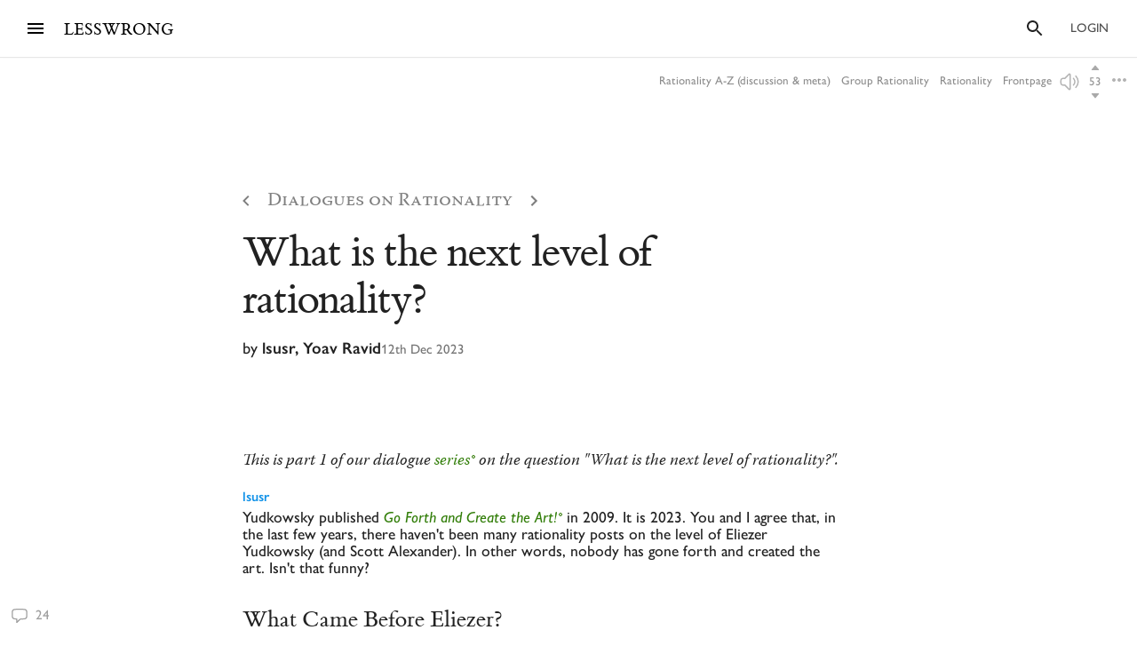

--- FILE ---
content_type: text/html; charset=utf-8
request_url: https://www.google.com/recaptcha/api2/anchor?ar=1&k=6LfFgqEUAAAAAHKdMgzGO-1BRBhHw1x6_8Ly1cXc&co=aHR0cHM6Ly93d3cubGVzc3dyb25nLmNvbTo0NDM.&hl=en&v=PoyoqOPhxBO7pBk68S4YbpHZ&size=invisible&anchor-ms=20000&execute-ms=30000&cb=czh1u8z1rwx7
body_size: 48859
content:
<!DOCTYPE HTML><html dir="ltr" lang="en"><head><meta http-equiv="Content-Type" content="text/html; charset=UTF-8">
<meta http-equiv="X-UA-Compatible" content="IE=edge">
<title>reCAPTCHA</title>
<style type="text/css">
/* cyrillic-ext */
@font-face {
  font-family: 'Roboto';
  font-style: normal;
  font-weight: 400;
  font-stretch: 100%;
  src: url(//fonts.gstatic.com/s/roboto/v48/KFO7CnqEu92Fr1ME7kSn66aGLdTylUAMa3GUBHMdazTgWw.woff2) format('woff2');
  unicode-range: U+0460-052F, U+1C80-1C8A, U+20B4, U+2DE0-2DFF, U+A640-A69F, U+FE2E-FE2F;
}
/* cyrillic */
@font-face {
  font-family: 'Roboto';
  font-style: normal;
  font-weight: 400;
  font-stretch: 100%;
  src: url(//fonts.gstatic.com/s/roboto/v48/KFO7CnqEu92Fr1ME7kSn66aGLdTylUAMa3iUBHMdazTgWw.woff2) format('woff2');
  unicode-range: U+0301, U+0400-045F, U+0490-0491, U+04B0-04B1, U+2116;
}
/* greek-ext */
@font-face {
  font-family: 'Roboto';
  font-style: normal;
  font-weight: 400;
  font-stretch: 100%;
  src: url(//fonts.gstatic.com/s/roboto/v48/KFO7CnqEu92Fr1ME7kSn66aGLdTylUAMa3CUBHMdazTgWw.woff2) format('woff2');
  unicode-range: U+1F00-1FFF;
}
/* greek */
@font-face {
  font-family: 'Roboto';
  font-style: normal;
  font-weight: 400;
  font-stretch: 100%;
  src: url(//fonts.gstatic.com/s/roboto/v48/KFO7CnqEu92Fr1ME7kSn66aGLdTylUAMa3-UBHMdazTgWw.woff2) format('woff2');
  unicode-range: U+0370-0377, U+037A-037F, U+0384-038A, U+038C, U+038E-03A1, U+03A3-03FF;
}
/* math */
@font-face {
  font-family: 'Roboto';
  font-style: normal;
  font-weight: 400;
  font-stretch: 100%;
  src: url(//fonts.gstatic.com/s/roboto/v48/KFO7CnqEu92Fr1ME7kSn66aGLdTylUAMawCUBHMdazTgWw.woff2) format('woff2');
  unicode-range: U+0302-0303, U+0305, U+0307-0308, U+0310, U+0312, U+0315, U+031A, U+0326-0327, U+032C, U+032F-0330, U+0332-0333, U+0338, U+033A, U+0346, U+034D, U+0391-03A1, U+03A3-03A9, U+03B1-03C9, U+03D1, U+03D5-03D6, U+03F0-03F1, U+03F4-03F5, U+2016-2017, U+2034-2038, U+203C, U+2040, U+2043, U+2047, U+2050, U+2057, U+205F, U+2070-2071, U+2074-208E, U+2090-209C, U+20D0-20DC, U+20E1, U+20E5-20EF, U+2100-2112, U+2114-2115, U+2117-2121, U+2123-214F, U+2190, U+2192, U+2194-21AE, U+21B0-21E5, U+21F1-21F2, U+21F4-2211, U+2213-2214, U+2216-22FF, U+2308-230B, U+2310, U+2319, U+231C-2321, U+2336-237A, U+237C, U+2395, U+239B-23B7, U+23D0, U+23DC-23E1, U+2474-2475, U+25AF, U+25B3, U+25B7, U+25BD, U+25C1, U+25CA, U+25CC, U+25FB, U+266D-266F, U+27C0-27FF, U+2900-2AFF, U+2B0E-2B11, U+2B30-2B4C, U+2BFE, U+3030, U+FF5B, U+FF5D, U+1D400-1D7FF, U+1EE00-1EEFF;
}
/* symbols */
@font-face {
  font-family: 'Roboto';
  font-style: normal;
  font-weight: 400;
  font-stretch: 100%;
  src: url(//fonts.gstatic.com/s/roboto/v48/KFO7CnqEu92Fr1ME7kSn66aGLdTylUAMaxKUBHMdazTgWw.woff2) format('woff2');
  unicode-range: U+0001-000C, U+000E-001F, U+007F-009F, U+20DD-20E0, U+20E2-20E4, U+2150-218F, U+2190, U+2192, U+2194-2199, U+21AF, U+21E6-21F0, U+21F3, U+2218-2219, U+2299, U+22C4-22C6, U+2300-243F, U+2440-244A, U+2460-24FF, U+25A0-27BF, U+2800-28FF, U+2921-2922, U+2981, U+29BF, U+29EB, U+2B00-2BFF, U+4DC0-4DFF, U+FFF9-FFFB, U+10140-1018E, U+10190-1019C, U+101A0, U+101D0-101FD, U+102E0-102FB, U+10E60-10E7E, U+1D2C0-1D2D3, U+1D2E0-1D37F, U+1F000-1F0FF, U+1F100-1F1AD, U+1F1E6-1F1FF, U+1F30D-1F30F, U+1F315, U+1F31C, U+1F31E, U+1F320-1F32C, U+1F336, U+1F378, U+1F37D, U+1F382, U+1F393-1F39F, U+1F3A7-1F3A8, U+1F3AC-1F3AF, U+1F3C2, U+1F3C4-1F3C6, U+1F3CA-1F3CE, U+1F3D4-1F3E0, U+1F3ED, U+1F3F1-1F3F3, U+1F3F5-1F3F7, U+1F408, U+1F415, U+1F41F, U+1F426, U+1F43F, U+1F441-1F442, U+1F444, U+1F446-1F449, U+1F44C-1F44E, U+1F453, U+1F46A, U+1F47D, U+1F4A3, U+1F4B0, U+1F4B3, U+1F4B9, U+1F4BB, U+1F4BF, U+1F4C8-1F4CB, U+1F4D6, U+1F4DA, U+1F4DF, U+1F4E3-1F4E6, U+1F4EA-1F4ED, U+1F4F7, U+1F4F9-1F4FB, U+1F4FD-1F4FE, U+1F503, U+1F507-1F50B, U+1F50D, U+1F512-1F513, U+1F53E-1F54A, U+1F54F-1F5FA, U+1F610, U+1F650-1F67F, U+1F687, U+1F68D, U+1F691, U+1F694, U+1F698, U+1F6AD, U+1F6B2, U+1F6B9-1F6BA, U+1F6BC, U+1F6C6-1F6CF, U+1F6D3-1F6D7, U+1F6E0-1F6EA, U+1F6F0-1F6F3, U+1F6F7-1F6FC, U+1F700-1F7FF, U+1F800-1F80B, U+1F810-1F847, U+1F850-1F859, U+1F860-1F887, U+1F890-1F8AD, U+1F8B0-1F8BB, U+1F8C0-1F8C1, U+1F900-1F90B, U+1F93B, U+1F946, U+1F984, U+1F996, U+1F9E9, U+1FA00-1FA6F, U+1FA70-1FA7C, U+1FA80-1FA89, U+1FA8F-1FAC6, U+1FACE-1FADC, U+1FADF-1FAE9, U+1FAF0-1FAF8, U+1FB00-1FBFF;
}
/* vietnamese */
@font-face {
  font-family: 'Roboto';
  font-style: normal;
  font-weight: 400;
  font-stretch: 100%;
  src: url(//fonts.gstatic.com/s/roboto/v48/KFO7CnqEu92Fr1ME7kSn66aGLdTylUAMa3OUBHMdazTgWw.woff2) format('woff2');
  unicode-range: U+0102-0103, U+0110-0111, U+0128-0129, U+0168-0169, U+01A0-01A1, U+01AF-01B0, U+0300-0301, U+0303-0304, U+0308-0309, U+0323, U+0329, U+1EA0-1EF9, U+20AB;
}
/* latin-ext */
@font-face {
  font-family: 'Roboto';
  font-style: normal;
  font-weight: 400;
  font-stretch: 100%;
  src: url(//fonts.gstatic.com/s/roboto/v48/KFO7CnqEu92Fr1ME7kSn66aGLdTylUAMa3KUBHMdazTgWw.woff2) format('woff2');
  unicode-range: U+0100-02BA, U+02BD-02C5, U+02C7-02CC, U+02CE-02D7, U+02DD-02FF, U+0304, U+0308, U+0329, U+1D00-1DBF, U+1E00-1E9F, U+1EF2-1EFF, U+2020, U+20A0-20AB, U+20AD-20C0, U+2113, U+2C60-2C7F, U+A720-A7FF;
}
/* latin */
@font-face {
  font-family: 'Roboto';
  font-style: normal;
  font-weight: 400;
  font-stretch: 100%;
  src: url(//fonts.gstatic.com/s/roboto/v48/KFO7CnqEu92Fr1ME7kSn66aGLdTylUAMa3yUBHMdazQ.woff2) format('woff2');
  unicode-range: U+0000-00FF, U+0131, U+0152-0153, U+02BB-02BC, U+02C6, U+02DA, U+02DC, U+0304, U+0308, U+0329, U+2000-206F, U+20AC, U+2122, U+2191, U+2193, U+2212, U+2215, U+FEFF, U+FFFD;
}
/* cyrillic-ext */
@font-face {
  font-family: 'Roboto';
  font-style: normal;
  font-weight: 500;
  font-stretch: 100%;
  src: url(//fonts.gstatic.com/s/roboto/v48/KFO7CnqEu92Fr1ME7kSn66aGLdTylUAMa3GUBHMdazTgWw.woff2) format('woff2');
  unicode-range: U+0460-052F, U+1C80-1C8A, U+20B4, U+2DE0-2DFF, U+A640-A69F, U+FE2E-FE2F;
}
/* cyrillic */
@font-face {
  font-family: 'Roboto';
  font-style: normal;
  font-weight: 500;
  font-stretch: 100%;
  src: url(//fonts.gstatic.com/s/roboto/v48/KFO7CnqEu92Fr1ME7kSn66aGLdTylUAMa3iUBHMdazTgWw.woff2) format('woff2');
  unicode-range: U+0301, U+0400-045F, U+0490-0491, U+04B0-04B1, U+2116;
}
/* greek-ext */
@font-face {
  font-family: 'Roboto';
  font-style: normal;
  font-weight: 500;
  font-stretch: 100%;
  src: url(//fonts.gstatic.com/s/roboto/v48/KFO7CnqEu92Fr1ME7kSn66aGLdTylUAMa3CUBHMdazTgWw.woff2) format('woff2');
  unicode-range: U+1F00-1FFF;
}
/* greek */
@font-face {
  font-family: 'Roboto';
  font-style: normal;
  font-weight: 500;
  font-stretch: 100%;
  src: url(//fonts.gstatic.com/s/roboto/v48/KFO7CnqEu92Fr1ME7kSn66aGLdTylUAMa3-UBHMdazTgWw.woff2) format('woff2');
  unicode-range: U+0370-0377, U+037A-037F, U+0384-038A, U+038C, U+038E-03A1, U+03A3-03FF;
}
/* math */
@font-face {
  font-family: 'Roboto';
  font-style: normal;
  font-weight: 500;
  font-stretch: 100%;
  src: url(//fonts.gstatic.com/s/roboto/v48/KFO7CnqEu92Fr1ME7kSn66aGLdTylUAMawCUBHMdazTgWw.woff2) format('woff2');
  unicode-range: U+0302-0303, U+0305, U+0307-0308, U+0310, U+0312, U+0315, U+031A, U+0326-0327, U+032C, U+032F-0330, U+0332-0333, U+0338, U+033A, U+0346, U+034D, U+0391-03A1, U+03A3-03A9, U+03B1-03C9, U+03D1, U+03D5-03D6, U+03F0-03F1, U+03F4-03F5, U+2016-2017, U+2034-2038, U+203C, U+2040, U+2043, U+2047, U+2050, U+2057, U+205F, U+2070-2071, U+2074-208E, U+2090-209C, U+20D0-20DC, U+20E1, U+20E5-20EF, U+2100-2112, U+2114-2115, U+2117-2121, U+2123-214F, U+2190, U+2192, U+2194-21AE, U+21B0-21E5, U+21F1-21F2, U+21F4-2211, U+2213-2214, U+2216-22FF, U+2308-230B, U+2310, U+2319, U+231C-2321, U+2336-237A, U+237C, U+2395, U+239B-23B7, U+23D0, U+23DC-23E1, U+2474-2475, U+25AF, U+25B3, U+25B7, U+25BD, U+25C1, U+25CA, U+25CC, U+25FB, U+266D-266F, U+27C0-27FF, U+2900-2AFF, U+2B0E-2B11, U+2B30-2B4C, U+2BFE, U+3030, U+FF5B, U+FF5D, U+1D400-1D7FF, U+1EE00-1EEFF;
}
/* symbols */
@font-face {
  font-family: 'Roboto';
  font-style: normal;
  font-weight: 500;
  font-stretch: 100%;
  src: url(//fonts.gstatic.com/s/roboto/v48/KFO7CnqEu92Fr1ME7kSn66aGLdTylUAMaxKUBHMdazTgWw.woff2) format('woff2');
  unicode-range: U+0001-000C, U+000E-001F, U+007F-009F, U+20DD-20E0, U+20E2-20E4, U+2150-218F, U+2190, U+2192, U+2194-2199, U+21AF, U+21E6-21F0, U+21F3, U+2218-2219, U+2299, U+22C4-22C6, U+2300-243F, U+2440-244A, U+2460-24FF, U+25A0-27BF, U+2800-28FF, U+2921-2922, U+2981, U+29BF, U+29EB, U+2B00-2BFF, U+4DC0-4DFF, U+FFF9-FFFB, U+10140-1018E, U+10190-1019C, U+101A0, U+101D0-101FD, U+102E0-102FB, U+10E60-10E7E, U+1D2C0-1D2D3, U+1D2E0-1D37F, U+1F000-1F0FF, U+1F100-1F1AD, U+1F1E6-1F1FF, U+1F30D-1F30F, U+1F315, U+1F31C, U+1F31E, U+1F320-1F32C, U+1F336, U+1F378, U+1F37D, U+1F382, U+1F393-1F39F, U+1F3A7-1F3A8, U+1F3AC-1F3AF, U+1F3C2, U+1F3C4-1F3C6, U+1F3CA-1F3CE, U+1F3D4-1F3E0, U+1F3ED, U+1F3F1-1F3F3, U+1F3F5-1F3F7, U+1F408, U+1F415, U+1F41F, U+1F426, U+1F43F, U+1F441-1F442, U+1F444, U+1F446-1F449, U+1F44C-1F44E, U+1F453, U+1F46A, U+1F47D, U+1F4A3, U+1F4B0, U+1F4B3, U+1F4B9, U+1F4BB, U+1F4BF, U+1F4C8-1F4CB, U+1F4D6, U+1F4DA, U+1F4DF, U+1F4E3-1F4E6, U+1F4EA-1F4ED, U+1F4F7, U+1F4F9-1F4FB, U+1F4FD-1F4FE, U+1F503, U+1F507-1F50B, U+1F50D, U+1F512-1F513, U+1F53E-1F54A, U+1F54F-1F5FA, U+1F610, U+1F650-1F67F, U+1F687, U+1F68D, U+1F691, U+1F694, U+1F698, U+1F6AD, U+1F6B2, U+1F6B9-1F6BA, U+1F6BC, U+1F6C6-1F6CF, U+1F6D3-1F6D7, U+1F6E0-1F6EA, U+1F6F0-1F6F3, U+1F6F7-1F6FC, U+1F700-1F7FF, U+1F800-1F80B, U+1F810-1F847, U+1F850-1F859, U+1F860-1F887, U+1F890-1F8AD, U+1F8B0-1F8BB, U+1F8C0-1F8C1, U+1F900-1F90B, U+1F93B, U+1F946, U+1F984, U+1F996, U+1F9E9, U+1FA00-1FA6F, U+1FA70-1FA7C, U+1FA80-1FA89, U+1FA8F-1FAC6, U+1FACE-1FADC, U+1FADF-1FAE9, U+1FAF0-1FAF8, U+1FB00-1FBFF;
}
/* vietnamese */
@font-face {
  font-family: 'Roboto';
  font-style: normal;
  font-weight: 500;
  font-stretch: 100%;
  src: url(//fonts.gstatic.com/s/roboto/v48/KFO7CnqEu92Fr1ME7kSn66aGLdTylUAMa3OUBHMdazTgWw.woff2) format('woff2');
  unicode-range: U+0102-0103, U+0110-0111, U+0128-0129, U+0168-0169, U+01A0-01A1, U+01AF-01B0, U+0300-0301, U+0303-0304, U+0308-0309, U+0323, U+0329, U+1EA0-1EF9, U+20AB;
}
/* latin-ext */
@font-face {
  font-family: 'Roboto';
  font-style: normal;
  font-weight: 500;
  font-stretch: 100%;
  src: url(//fonts.gstatic.com/s/roboto/v48/KFO7CnqEu92Fr1ME7kSn66aGLdTylUAMa3KUBHMdazTgWw.woff2) format('woff2');
  unicode-range: U+0100-02BA, U+02BD-02C5, U+02C7-02CC, U+02CE-02D7, U+02DD-02FF, U+0304, U+0308, U+0329, U+1D00-1DBF, U+1E00-1E9F, U+1EF2-1EFF, U+2020, U+20A0-20AB, U+20AD-20C0, U+2113, U+2C60-2C7F, U+A720-A7FF;
}
/* latin */
@font-face {
  font-family: 'Roboto';
  font-style: normal;
  font-weight: 500;
  font-stretch: 100%;
  src: url(//fonts.gstatic.com/s/roboto/v48/KFO7CnqEu92Fr1ME7kSn66aGLdTylUAMa3yUBHMdazQ.woff2) format('woff2');
  unicode-range: U+0000-00FF, U+0131, U+0152-0153, U+02BB-02BC, U+02C6, U+02DA, U+02DC, U+0304, U+0308, U+0329, U+2000-206F, U+20AC, U+2122, U+2191, U+2193, U+2212, U+2215, U+FEFF, U+FFFD;
}
/* cyrillic-ext */
@font-face {
  font-family: 'Roboto';
  font-style: normal;
  font-weight: 900;
  font-stretch: 100%;
  src: url(//fonts.gstatic.com/s/roboto/v48/KFO7CnqEu92Fr1ME7kSn66aGLdTylUAMa3GUBHMdazTgWw.woff2) format('woff2');
  unicode-range: U+0460-052F, U+1C80-1C8A, U+20B4, U+2DE0-2DFF, U+A640-A69F, U+FE2E-FE2F;
}
/* cyrillic */
@font-face {
  font-family: 'Roboto';
  font-style: normal;
  font-weight: 900;
  font-stretch: 100%;
  src: url(//fonts.gstatic.com/s/roboto/v48/KFO7CnqEu92Fr1ME7kSn66aGLdTylUAMa3iUBHMdazTgWw.woff2) format('woff2');
  unicode-range: U+0301, U+0400-045F, U+0490-0491, U+04B0-04B1, U+2116;
}
/* greek-ext */
@font-face {
  font-family: 'Roboto';
  font-style: normal;
  font-weight: 900;
  font-stretch: 100%;
  src: url(//fonts.gstatic.com/s/roboto/v48/KFO7CnqEu92Fr1ME7kSn66aGLdTylUAMa3CUBHMdazTgWw.woff2) format('woff2');
  unicode-range: U+1F00-1FFF;
}
/* greek */
@font-face {
  font-family: 'Roboto';
  font-style: normal;
  font-weight: 900;
  font-stretch: 100%;
  src: url(//fonts.gstatic.com/s/roboto/v48/KFO7CnqEu92Fr1ME7kSn66aGLdTylUAMa3-UBHMdazTgWw.woff2) format('woff2');
  unicode-range: U+0370-0377, U+037A-037F, U+0384-038A, U+038C, U+038E-03A1, U+03A3-03FF;
}
/* math */
@font-face {
  font-family: 'Roboto';
  font-style: normal;
  font-weight: 900;
  font-stretch: 100%;
  src: url(//fonts.gstatic.com/s/roboto/v48/KFO7CnqEu92Fr1ME7kSn66aGLdTylUAMawCUBHMdazTgWw.woff2) format('woff2');
  unicode-range: U+0302-0303, U+0305, U+0307-0308, U+0310, U+0312, U+0315, U+031A, U+0326-0327, U+032C, U+032F-0330, U+0332-0333, U+0338, U+033A, U+0346, U+034D, U+0391-03A1, U+03A3-03A9, U+03B1-03C9, U+03D1, U+03D5-03D6, U+03F0-03F1, U+03F4-03F5, U+2016-2017, U+2034-2038, U+203C, U+2040, U+2043, U+2047, U+2050, U+2057, U+205F, U+2070-2071, U+2074-208E, U+2090-209C, U+20D0-20DC, U+20E1, U+20E5-20EF, U+2100-2112, U+2114-2115, U+2117-2121, U+2123-214F, U+2190, U+2192, U+2194-21AE, U+21B0-21E5, U+21F1-21F2, U+21F4-2211, U+2213-2214, U+2216-22FF, U+2308-230B, U+2310, U+2319, U+231C-2321, U+2336-237A, U+237C, U+2395, U+239B-23B7, U+23D0, U+23DC-23E1, U+2474-2475, U+25AF, U+25B3, U+25B7, U+25BD, U+25C1, U+25CA, U+25CC, U+25FB, U+266D-266F, U+27C0-27FF, U+2900-2AFF, U+2B0E-2B11, U+2B30-2B4C, U+2BFE, U+3030, U+FF5B, U+FF5D, U+1D400-1D7FF, U+1EE00-1EEFF;
}
/* symbols */
@font-face {
  font-family: 'Roboto';
  font-style: normal;
  font-weight: 900;
  font-stretch: 100%;
  src: url(//fonts.gstatic.com/s/roboto/v48/KFO7CnqEu92Fr1ME7kSn66aGLdTylUAMaxKUBHMdazTgWw.woff2) format('woff2');
  unicode-range: U+0001-000C, U+000E-001F, U+007F-009F, U+20DD-20E0, U+20E2-20E4, U+2150-218F, U+2190, U+2192, U+2194-2199, U+21AF, U+21E6-21F0, U+21F3, U+2218-2219, U+2299, U+22C4-22C6, U+2300-243F, U+2440-244A, U+2460-24FF, U+25A0-27BF, U+2800-28FF, U+2921-2922, U+2981, U+29BF, U+29EB, U+2B00-2BFF, U+4DC0-4DFF, U+FFF9-FFFB, U+10140-1018E, U+10190-1019C, U+101A0, U+101D0-101FD, U+102E0-102FB, U+10E60-10E7E, U+1D2C0-1D2D3, U+1D2E0-1D37F, U+1F000-1F0FF, U+1F100-1F1AD, U+1F1E6-1F1FF, U+1F30D-1F30F, U+1F315, U+1F31C, U+1F31E, U+1F320-1F32C, U+1F336, U+1F378, U+1F37D, U+1F382, U+1F393-1F39F, U+1F3A7-1F3A8, U+1F3AC-1F3AF, U+1F3C2, U+1F3C4-1F3C6, U+1F3CA-1F3CE, U+1F3D4-1F3E0, U+1F3ED, U+1F3F1-1F3F3, U+1F3F5-1F3F7, U+1F408, U+1F415, U+1F41F, U+1F426, U+1F43F, U+1F441-1F442, U+1F444, U+1F446-1F449, U+1F44C-1F44E, U+1F453, U+1F46A, U+1F47D, U+1F4A3, U+1F4B0, U+1F4B3, U+1F4B9, U+1F4BB, U+1F4BF, U+1F4C8-1F4CB, U+1F4D6, U+1F4DA, U+1F4DF, U+1F4E3-1F4E6, U+1F4EA-1F4ED, U+1F4F7, U+1F4F9-1F4FB, U+1F4FD-1F4FE, U+1F503, U+1F507-1F50B, U+1F50D, U+1F512-1F513, U+1F53E-1F54A, U+1F54F-1F5FA, U+1F610, U+1F650-1F67F, U+1F687, U+1F68D, U+1F691, U+1F694, U+1F698, U+1F6AD, U+1F6B2, U+1F6B9-1F6BA, U+1F6BC, U+1F6C6-1F6CF, U+1F6D3-1F6D7, U+1F6E0-1F6EA, U+1F6F0-1F6F3, U+1F6F7-1F6FC, U+1F700-1F7FF, U+1F800-1F80B, U+1F810-1F847, U+1F850-1F859, U+1F860-1F887, U+1F890-1F8AD, U+1F8B0-1F8BB, U+1F8C0-1F8C1, U+1F900-1F90B, U+1F93B, U+1F946, U+1F984, U+1F996, U+1F9E9, U+1FA00-1FA6F, U+1FA70-1FA7C, U+1FA80-1FA89, U+1FA8F-1FAC6, U+1FACE-1FADC, U+1FADF-1FAE9, U+1FAF0-1FAF8, U+1FB00-1FBFF;
}
/* vietnamese */
@font-face {
  font-family: 'Roboto';
  font-style: normal;
  font-weight: 900;
  font-stretch: 100%;
  src: url(//fonts.gstatic.com/s/roboto/v48/KFO7CnqEu92Fr1ME7kSn66aGLdTylUAMa3OUBHMdazTgWw.woff2) format('woff2');
  unicode-range: U+0102-0103, U+0110-0111, U+0128-0129, U+0168-0169, U+01A0-01A1, U+01AF-01B0, U+0300-0301, U+0303-0304, U+0308-0309, U+0323, U+0329, U+1EA0-1EF9, U+20AB;
}
/* latin-ext */
@font-face {
  font-family: 'Roboto';
  font-style: normal;
  font-weight: 900;
  font-stretch: 100%;
  src: url(//fonts.gstatic.com/s/roboto/v48/KFO7CnqEu92Fr1ME7kSn66aGLdTylUAMa3KUBHMdazTgWw.woff2) format('woff2');
  unicode-range: U+0100-02BA, U+02BD-02C5, U+02C7-02CC, U+02CE-02D7, U+02DD-02FF, U+0304, U+0308, U+0329, U+1D00-1DBF, U+1E00-1E9F, U+1EF2-1EFF, U+2020, U+20A0-20AB, U+20AD-20C0, U+2113, U+2C60-2C7F, U+A720-A7FF;
}
/* latin */
@font-face {
  font-family: 'Roboto';
  font-style: normal;
  font-weight: 900;
  font-stretch: 100%;
  src: url(//fonts.gstatic.com/s/roboto/v48/KFO7CnqEu92Fr1ME7kSn66aGLdTylUAMa3yUBHMdazQ.woff2) format('woff2');
  unicode-range: U+0000-00FF, U+0131, U+0152-0153, U+02BB-02BC, U+02C6, U+02DA, U+02DC, U+0304, U+0308, U+0329, U+2000-206F, U+20AC, U+2122, U+2191, U+2193, U+2212, U+2215, U+FEFF, U+FFFD;
}

</style>
<link rel="stylesheet" type="text/css" href="https://www.gstatic.com/recaptcha/releases/PoyoqOPhxBO7pBk68S4YbpHZ/styles__ltr.css">
<script nonce="z87HpcDlf3EjOnY3g9c7Ig" type="text/javascript">window['__recaptcha_api'] = 'https://www.google.com/recaptcha/api2/';</script>
<script type="text/javascript" src="https://www.gstatic.com/recaptcha/releases/PoyoqOPhxBO7pBk68S4YbpHZ/recaptcha__en.js" nonce="z87HpcDlf3EjOnY3g9c7Ig">
      
    </script></head>
<body><div id="rc-anchor-alert" class="rc-anchor-alert"></div>
<input type="hidden" id="recaptcha-token" value="[base64]">
<script type="text/javascript" nonce="z87HpcDlf3EjOnY3g9c7Ig">
      recaptcha.anchor.Main.init("[\x22ainput\x22,[\x22bgdata\x22,\x22\x22,\[base64]/[base64]/bmV3IFpbdF0obVswXSk6Sz09Mj9uZXcgWlt0XShtWzBdLG1bMV0pOks9PTM/bmV3IFpbdF0obVswXSxtWzFdLG1bMl0pOks9PTQ/[base64]/[base64]/[base64]/[base64]/[base64]/[base64]/[base64]/[base64]/[base64]/[base64]/[base64]/[base64]/[base64]/[base64]\\u003d\\u003d\x22,\[base64]\x22,\x22w6M1VkzCucKawrTClcOxwo4ZJsOnw6bDqXkcwq/DpsOmwpfDsEgaMcKcwooCKwVJBcOiw5HDjsKGwoJAViJHw6EFw4XClRHCnRF0b8Ozw6PCsBjCjsKbWsOkfcO9wrBmwq5vFy8ew5DCjGvCrMOQO8OFw7Vww6ZJCcOCwoJUwqTDmi12LhYqbnZIw4JFYsK+w69Rw6nDrsO5w6oJw5TDg17ClsKOwr/DsSTDmAsHw6skCUHDsUx/w4PDtkPCoCvCqMOPwqbCvcKMAMKWwqJVwpYBXWV7SUlaw4F0w4nDilfDt8OhwpbCsMKEwprDiMKVSG1CGzcwNUhdE33DlMKwwr0Rw41kBMKna8O3w7PCr8OwKcOtwq/CgU4eBcOING/CkVAEw6jDuwjCl3ctQsOFw4sSw7/[base64]/AMOhH2gsVsO7S8Ksw7xfw60LJgR6dcOlw6vCvMOvP8KXAjHCusKzEsKCwo3DpsO/w6IIw5LDt8O4wrpCKTQhwr3Du8ODXXzDkMOyXcOjwoQ6QMOlX3dJbwbDlcKrW8KGwpPCgMOabWHCkSnDmnfCtzJ4a8OQB8OOwrjDn8O7wotAwrpMWVx+OMOgwpMBGcORVRPCi8KdYFLDmBMZRGhVK0zCsMKewrA/BRjCh8KSc33DkB/[base64]/DgsOZwrzCr3J4R8KaQ1g7fcObw75zwqNoK07DmApDw6p4w43CisKew40YE8OAwofCicOvJFzCv8K/w44pw4JOw4wnPsK0w71mw41vBAzDjw7Cu8Kdw4E9w44zw6nCn8KvAsKVTwrDg8OMBsO7K07CisKoKA7DplpucwPDtiXDj0kOe8OLCcK2wqzDrMKka8KHwp4rw6UITHEcwro/[base64]/TMKwIMOUJsKFH3TDkcOvT3NVEydlwopOPzF9IcKbwoJmXVl2w7cgw5PCkxzDhGR+wr5Obx/CuMK1woofKcOQwrI/w6zDqw/CiwRIFW/ClsKYPsOUIEfDtXDDgzsGw5/CvlpLL8K7wpNJegrDtMOOw5TDjcOEw6bCgcO1VsOFCsKdb8OnQcOSwphxQsKJcxQowr/DhETCpsKcc8O/wq8nIsONd8ORw4Rsw5sCwqnCqMK5dHnDrRPCkB0vwrbCiE3DocOUQ8Oqwp49SMKSJAZpw4oiYsOZGW9cTB1zwoXCh8KWw5HDtUYAcsKwwopLFGTDvS4jWcOdbMKPwo54wotpw4d5wpHDhMK/IcOxdMKRwqrCvkbCj3Ehw6HCkMKeN8O0fsOnecOOZ8OxB8KAb8ObO3N0Y8OFfS1hLk5sw7NGb8KGw5/CvcK7w4bCmE3DlCnDgMOyT8KCaHZkwo8LIzJtMsKPw7wFLcOfw5bCs8OAP2IhfcK6w6vCvmpTwoHCnQvCl3cnw6BLFTw6w7nDqjZxUE7DrhBTw6vDthrChV1Qw6pWJ8KKw5zDtQPCkMKLw6gow6/[base64]/wpvCm8Owwr0iwpBAw6cXAsOxwr/DvcKmB1rCpcONwosZw6/DuxNbw5bDv8K0BloVYj/ChRV2SsOtfnPDusKjwoLCkAPClMO+w7bCu8KOwqoMXsKCQcKIIcOswoDDgm5DwrZ4wonChUk8DMKER8KUWinDo1MFJcOGwqLDgsO0TR1CHB7Cj3/DvSXComglaMOlfMOFBFrCrGHCuhLDtyPDvsOSWcOkwq3ChcOFwqNWBBzDnsONF8OIwo/Cs8KRP8KvUzNYaFLDusKpH8OpHGsnw65Mw5DDqzMEw4DDiMKtw68bw4cgUmEEGx5owrpywonCg1AZY8Oqw5jCjSI1IizChA53EsK2QcO8XRvClsO8wrASC8KLAAlzwrA5w43Ds8OTFh/[base64]/fQM5woDCuSHCsCMLL8OzwopfwrtsGsKhWMOmwoTDmU0ueCZQY13DkkLCrCnCvsKewp7Dn8KHRsK5EX9ZwqDDuyQ0OsK7w6jCiEccIFnCsiB2wq1WKsKaARTDtcOxEMKHRRBWRFQQHMOQKSLDjsOGw7kkTCNnwr/DuUZ+w6XCt8OPSjZPXxdew5VOwq/ClMOBw6vCvALDrsKeVsOKwpTDkQnDlnTDiiEddMOrfAfDq8KTMsOlwqZXwrTChQLCicKPw4N9w7ZAwqDCgiZUbcK+WFkkwq92w7c9wqXDsiByY8KBw4AJwq7DlcOXw6PCkDd6LijDosKywqx/[base64]/[base64]/Dk8K3woQ5wp8Ow7bClSJnwrDCg1tCw47DpsKVPMKRwoYOdMKVwp9lw5Qsw7LDu8O6w69MLMO2w6XCh8Kiw59ywr/Cm8O8w4zDjFLCjT0OMBDDrm5zcSFxCsOGWcOiw7gOwpNhw6vDihQAw4UTwpDDmCrClcKRwrbCq8ODJ8OBw51+wrlMMWhnP8OZw6ANw5LCp8O9w6jClzLDnsO/FBwkEcKdDwAdRFAjZxjDlhs4w6TCm0o9HcKDNcORwp7Co1fCvjEzw5JtZ8OVJRRXwqF4FnjDlcKuw490wrF4dUXDvU83dMKVw6d9B8O/FnPCrcOiwq/DhCHCjMOSwrUPw79IfcK6cMKww5HDncKLSCTCn8OIw7fCgcOjJgbClAnCpG9Ew6MkwrLClcKjcmXDv27ChMO7C3bCnsOtwrkENcOfwox8wpwrBTwZecKoDV/CusODw4JVw7LCp8KTw4kxDBrDvxnCswpow543wrVCCQ88wo92fS7Cgiknw4zDucK7ZDhWwrJkw6lswrjDgx7DlyTClsKbw5bDvsK9djxUScOswq/DjXDCpiYUY8KPP8Orw4xXJMK+wrjDjMO9w6fDkcKyNS8DNC7Dm2XDr8OOwoXCkiMuw6zCtsOeD03CiMK4YcOWHsKOwqPCkxbDqxdNNSvCsTYkwo/CmiZKU8KVOsKHQVPDiWPCqWsXScO6QMO5wpPCmGAbw6TCt8K0w4taCi/DhWhNJxzDlUkYwqLDnyXCsyDCsXRfw5kXw7PCtkt3L2sBd8KxGXUtccKrwp0Owrhjw6QHwoAccRTDmi1tJcOBV8KAw63CrcOTw4jCmmEHfsOSw5ApcsORJEoZZ1Ukwq1DwotYwp/DssKhHsO2w6DDgsOgbk0XAFDCosOZwqoEw491woXDhDHCrMKfwqtZw6bCmgHCksKfDzISeU7DjcK7ehM9w4/Dnw3CmMO5w55kBVI6wqYAKsKhdMOxw60GwoFkGMKjw6HDoMOJG8OswodDMR/DmFNoMsKAezfCglskwrbChEhZw6FBHcKofmDCgQTDs8OjQF3CmUwIw4RQccKaOsK3fHoKTxbCm0zCmMKLYWnCgmXDg19ADcKIwoISwonCv8OPTmhLC3cMGcO+wo3DsMOVw4PCt1xiw7I3TE7ClMOLFlvDhsOhwrwqL8O/w6jCrR8hRcKKGVbDrTvCkMKfchJxw7IkZETDtR4owpTCr0LCqVFcw5JTw6rDsz0nU8OhUcKVwpcwwqA8wok8wofDu8Kmwq/DmhzDjcOpZwXDgMKRHsK/chDDihEjwrgcA8Kew6LDmsODw7V8wo94wrgOTxbDg3zDtAUdwpLDmMOHVMK/A3M7woEAwq7CqcKpw7LCpcKnw6bDgsKrwo9pw6ojDjQZwqUidsOsw7nDuQhsahMJK8OLwrjDmsOEbULDqlvDmQx7RsKIw63DiMKkwpLCr1trwrvCosOfacOTw6kaFi/Cu8OlYCkaw7fCrDHDviFbwqdjHWxtG3rDvknCmsK7Gy3ClMOKwpcseMKcw77CgcO/w4HCm8KewrTChXXCpFHDoMK4eVHCt8O1dxPDp8OfwrvCqm3Dn8OVHz/Dq8KaYcKAwq/CgQXDlR9gw7UNc0XCr8OFHcKMXsOdcMOXWMKHwrsOXgXCoirDtcOaPsKQwqbCjS7DjGs/w6fDjcOTwpbCosK6PDDCpcOHw54LHDnCksKyAHxVSn3DvsK/TQk6NsKXOsK+NcKAwrLCj8ODNMKyOcOLwrIce2jDo8O1wp/Cg8O2w5Eqwr/DsiwVJsKEHRLCqMK3WR5+wrl2wpZnKcKQw7kZw51TwrTCgEPCi8K8X8KrwpVOwq8+w5bCiDRzwrrDgH3DhcKcwptgMD1twrnDv1tywptIY8O8w6zCnmlGw4XDr8KIRcK4WifClXrDtEplwqQvwpEjKcKGbUxIwrLDi8KLwp/DscKiwrXDl8OZMMKzZsKZwprCiMKlwpnDlsKXD8KCw4c4woFsJ8Ohw7XCqsKsw6bDscKCw4DCvAhjwpnCrHhMOCfCqyjCuhwLwrzCjcOWQMOfw6TDpcKuw5EbcVXClTvCkcKrwrDChR1Gwr5ZfMOIw7vCmsKEw7nClsKKJMOdHsKawoTDjcOtw6/CngrCrVkbw5HChT/CtVNZw7zCuRNQwrbDikZtwpjCkmDDoHPDssKSBcO/McK8asKsw6o2wofDknPCscOxw6EWw4wYGywKwqpEIXZ0w7wnwpNNwq0Ow5zChsOwVsOYwpPDgsOcLcO7emV1M8OWcRTDtnHCsjnCgMK8M8OqFMOdwpQfw6zCrHfCrsOsw6bDmsOgYEJpwr8iwoHDkcKHw7orOUA4H8KtKgrDgsKhXg/DpcK3ScOjZH/[base64]/DosOVXsOMw57CujZuSsKjw4wTPGXCsMOcwpzDhyPCocKPMyjDtgPCqmo2B8OKHyfDuMOxw5kywo/Djmw5NW4YB8ObwoMLccKKw5seEn/CvMKyOmrClsOYw651worDh8KMw5JsOnU4w4nCrWhAw4pzBjQ4w5rDmMKgw4LDqcOywpczwpLCkXYewqfCicOEBcK2w6N4S8KYIg/ChyPDoMK2w7jDv2EYacOdw6EkKiwUcmvCvMOubWHChsOwwqVQwpwmXGjCkygnwqbCqsOJw4LCkcO6w68aSSZbKEd4JDrChsKrBGhEwo/CmFzCqzwYw5IQwpcCwqXDhsKswow3w73Ct8KHwo7DkU3DgWLCtzx+wohuIXTCmcOOw5HCtcKQw4fCgcKgRcKgcsKBw67Cv0HCj8Kswp1Uwr3CnFJ7w6bDl8K5NhMGwpnChCLDgwDCgcKiw7vCoGUOwpxQwr/DnsOIJMKLS8OkdGZmIwkxScKxwpUww7o5ZGZwbMO8NFciCDPDhTNZecOpAhANGsKGdG/CuVrCnWZ/w6ZLw5TCgMKnw78awrTDtW08EDFfwpnCgsO2w47Chk3Dih/[base64]/Ckg5mw7bDisKqLMOOTsKaw6nCtnVQwqnDuwLDpsO0wrLCq8KIMsKwPQEjw77Cm3hWwpocwrR3MHBgS37DksOJwo1KRRQNw7zDoiHDkjDDqDwTbW5md1Uswq5Bw6HCj8O/wrXCusKefMOzw7kewqQCwr0XwqLDqcOcwp7DmsKVMMOTBgA6TUxZVsOGw6llw6EKwqd8wqPCkRJ5bHp2UsKCHcKFVUvCpMO2Jnh2wqHDpsOVw6jCsm7DgWXCosOIwojDvsK5w643wp/Dv8Ocw5HDtCtQKsOUwobDl8K9w7oIUMOtw4HCscOOwoo/[base64]/DoMOFO8ORbmp7H8O0wqPDn8KEw7R0w5HDqMOMDC3Dm2VzfCMofcOAw7Rqwp3DoF3Dj8KlCcOZIcOuR0pnwrBHc3xJX2Rdw4crw7jCjMKuDsKswrPDpHLCoMOnLMOww7VXw4QAw44gaUNpQyHDlR9XVsKiwpppbijDqsOtZ0Bfw4BaTsOVCcOHaCx6w6IxNMKAw4/CmcKAV0vCjsOPDG0fw5ImcwhCQMKOwr/[base64]/[base64]/CgktnUsKkw7/Ds0J1JVsvw6nCixV/[base64]/CkcKNZ3XDhMO/EcKFM8KSwrPDvMO5w5fDnGTDvzJWFAHDlXxYGWnDosKhw5sxwpfDjMK8wpHDnhFkwrcLLWfDoj86worDpSPCln18wr7DmAXDlgHCocKiw6IAJsOhCcKcw5jDmsKicyIqw7bDsMO+AkkJesO7Zg/Cqh46w6vDqlxFPMOwwrBwTz/CmCI0w5jCksOhwockwolKwrTDpsOlwqBWEUjCtgZDw45rw4fDtsO4eMKvw5XChsKOBx5bwp45EMKwLTnCuUQqc0/Cm8KJTk/Dk8KVw7zDqBd2wrrCvcOvwpMfw63CtMOdw5nCrMK5E8OpelJbF8OOwp4rGGvCgMOVw4rCqmXDvcKJw6vClMK5FVdSZk3DuD7CvMOeBTbDl2PDuQjDgMKSw7JUw5YvwrvCsMK6w4XCsMO4XD/DvcOKw7kEBDgbw5g/ZcOfasKNGMK6wqRowp3DocOYw7JvXcKHwo3DlyN8wpPDr8KNAcOqwq07acOdVMKSB8OUYMOSw4DCqgrDkMK4cMK/dAfCqC/Dt0xvwqkjw4LDrFzCnXHDtcK/CMOxczvDr8O5KcK4ecO+EC7CtcOfwrnDgFl5R8ORQcKhw6bDuAbDkcKvwrnCncOEGsKPw6fCqMOkw7TDshhUHcKocsOEGi04ecOIUw/DqDrDi8KkfMK6RMK2wrjCgcKvPzHCm8K/[base64]/CqgZYw4nCkMKpKMKMYF9lwqMWwqPCjzM1QhgkCXJPwrzCo8KVJ8OywoDCu8KBBikMARVdPVPDuQPDgsO4ak3Cm8K6DcKgWMK6w4E6w4ZJw5HCjlo+OcO5wpZ0T8KBw4fDgMKOPsOoBQ/DsMKhKVfDgsOjHsO2w4PDjUjCoMKVw5DDkF/Cgg/Cv3bDojcswpE3w5g/ScOkwrszelB+wrnClDfDo8OXfcKVEGrDqsO7w7bCu1cAwqcwSMO0w7Iqw6x+L8KzB8OrwpRRBTwvEMOkw7RjZ8Knw5zClcO8DcKMG8OIw4LCh24sJlIGw5h6ZFjDgz/Do2xXwrDDtENVcMOaw5/[base64]/CmMOkYSNoT8OhwpjCpVg+w64GZ8O4w7HCsMKbw4jCn17CkmFvY18ue8K5HcKETMOlW8KuwpdJw5NUw5wIV8OMw511e8OmbjMPbcOdwrttw6/ClzJtSDlUwpJ1wp3CgG10wrrDvsObaxAcGcKpHFjCqg7ChcOSVMOkA23DqknCpsOJUMK/woNMwoDCrMKqDEnCl8OSQ2BiwoFLGjPDsX3DsjPDs0DCmVJtw5QGw59iw4l+wrE3w53Dq8KqF8K/ScOUwpzChsO6wowvZcORCQDCvMKqw6/CmsKXwq0pPVnCoFnCi8K/JygOw4/DnMOVKBXCl3LDjDVPw5HChMOsaEhvSkQDwrcjw6TCsz43w5JjW8KXwqIDw5cUw6nCtzVMw6BmwoDDhUluKsKiJMOHR2bDjkFSdcO9wp9XwoXCmHN/wplWwp4UWcK3w6hKwqnCoMOYwqNpGEHCvFbCsMKtREDCqsOzMHjCvcK4wrAoUW8pPSlDw59Jf8KGPHdEVF5GPMOPAcKmw7FbTS3DnHY+w6wgwrR5w4LCiUfCk8OPc2IkI8KUFHdTFgzDmnJoDcK8w6Uob8KQVlbCrxsuKinDp8O/w43DnsK+w6vDv1HDiMK3KE3DhsORw5XDi8K+w45HE3cdw6xhD8KpwpInw4cLKMKGAhvDjcKGwonDp8OnwonDrgtEwoQIJcO+w7/[base64]/DnjUXwpvCvCg1wpJ2w5FnQX/DlMKJwo9Gw4N8Bx5ow6hvw5jCuMKdHFlRAETCklXCgcKRw6XDkD8gw5ocw4PDhx/DpcK6w7zCsn9sw61ew4AsXsK4w7vDrhrDriMvXHxtwpnCpGfCgTfCsVBvwr/CrwDCi2kJw7Yvw6/[base64]/ClcKCw4DCkhLCuMKUw4nCl8Olw7ZrKhxVCcO/wrtZwrxaMcKsJxcufsKTCDXDrcKMNsOSw47CjCnCjiNUfmZVwoXDmA4Re1nDsMKtOyTDicKdwol6J1HDvjjDjMKkw40Yw7nDrcOlYR3DnsOzw7kRLsKxwrjDs8OlCQAhZirDkGoFwr5/CcKDDMOXwogvwoI8w4LCp8OyA8K1wrxIwrTClsODwr4Fw4TCiUvDnsOKF3Epwq3CtkVhdcK1TcKTwqrCksONw4PDs3fDocKXR0gYw4TDp2/CnWPDrijDqsKPwpwNwqDCh8OuwoV5dzJRLsOLSFUnwo3CqxNVRAFjbMO0WcOWwr/[base64]/DssO6LiN0S8KXKwVAwpXDm8OZS0MSwoVCFSBJw69rBlHDmsKdw6VRM8Onw6vDksKHEgXDk8Opw5fDsUjCr8K9w4Yqw5obIHPDjcKQIcOIW2rCr8KVGWXClMOlwqkpVRw+w7UKDEVVZcOhwodVwrLCq8KEw5FkVyHCo2UYw4p4w58Qw4Mlw4oNw6/CjMKyw5xIV8ORFzzDrMKTwqEqwq3CmG3ChsOAwqc+eUZEw4nDvMKxw61aEw1Tw7nDk1zCvsOybMK1w6XCrAJowoh7w54ewqTCr8Ojw4Jdc3PDgTLDtl/CgMKPT8OAwpY3w77CocO3PBnCiU3CqGrCtXbCosOiQMODccK7eX/[base64]/DhmnCpzjDisKowoTCoBdwRiNxwqdEwpHCl3jDrHjCqCJMwqTCiErDlXLDmgLCvsOPwpAVwrp+UFjDjsKGw5EpwrMbOMKRw47Dn8Orwp7CmiB1wqPCtMKdfcKBwq/Dq8KHw61Zw5bDhMKpw6YFw7bChsOTwqwvw6HCjVNKwprDjsKEw7ZDw7Agw5kldMODVRLDinDDl8KlwqxDwozCrcOZS1nCpsKSw6jCkglIPcKcw7JVwo/CqsKrWcK7RCbCkwLDvzPClXB4K8KWSlfCkMK3w5czwpcEZcOAw7PCnyTCr8ORFFzDrHNnUMOgL8KVNn/DnybCs37Do29ve8K3wqXDrSBICWJOCSNgRXBew4RnGQ/DnE3Dl8KWw7LCh2ovbEfDkBcJCE7Cv8Okw4UmTMKqd3QTwr1VLn1+w4XDksOUw6PCpzMQwqlcZxcbwq95w4fCpBxewoZIIsKrwpzCusOUwr06w71HFsOpwoPDlcKDA8Odwq7DvVfDhC/CncOqwoLDhDEQMhZIwr/Cj3jDn8KGInzCtQxQw6nDnwnCozQPw4FWwpDDrMKgwphrwqnCkw/DvsOjwpIfDgcdwpwCCsKtw5jCqWXCnUvCsjjCmsO+w6V3wqvDusKkw7XCkSZseMOpwqjDl8KnwrwDM2HDvsOEw6IfG8KZwrrCn8OZw7/CsMKbwq/Dgk/DjsKLw5c6w4g6w5RHBcOXe8OVwq1EF8OEw5DCjcOWwrQTXUcdQizDjVPCkmvDhGjCunUCEMKCcsONYMKVOHUNwopMJj/ClxrCnMOROsKfw7bCs1Z6wrJTKMO/F8OFwqt/DMOYasK/MBp8w7hAVydAaMO2w5rDrBrCtSpYw7TDm8KBOcOFw5/Cm3HCq8K1dMOeLSJIScKxeSx+wpsuwpAjw4BRw4Abw50XRsOqwrdiw63DvcOJw6F7wqXDhTE2LMOjYsO/EMKTw4fDl1wsTcKsGsKCWXvCt1XDsVXDslBqd3LCiCxxw7vDmEfCkl40c8K0w6rDk8Orw7zCihxIHsO2OTY9w4Ryw6/CkSfCr8Kqw5cbw5fDk8O2YMKvP8KaZMKCUsOgwqwCVMO5NExjScK6w67DvcKgwqvCoMODw67CgMKGCRg/CWfCsMObBEZIciIaWgpSw4vDssOVHw/CvcOOPXPDh2BuwpECw5vDu8Kiwr1+P8O6w7khagLCr8O7w6JzBiPDo1Rww7LCk8OVw4/Cl27DjV3Dr8KYwo0Ww4QtYwQVw4XCvRXCjMKMwqFQw6/[base64]/fgwUR8KtcsK4wqzDrcO5w7bDksKZSkDCqcOvXcOFw4jDn8OYe2vDqWx2w5jDhMKnfy3Cg8OEwrXDmW/Ct8OPb8O6fcOla8KGw6/CjsOiOsOmwqFTw7VEC8OAw6Vrwrc7fXRZwr87w6XDtsOVwpFXw5/[base64]/Di8OpPMKRbDkgwrxrRsKOwpNnPBRAw6/DhcO8w4MATmnCnMKBGMOAw4TCqsKPw6PDoTjCiMKjBAbDuVLCiELDqBFQEMKBwrXCpirCv1cVYzPDr14Vw5rDocOfC0s7w4F1woo2wp/DscOvwqo3woINw7XDu8KuI8OuAsKaPMKywqHCocKCwpMHdsOfcGF1w7rCi8KBSlt/HCBrfmpiw7TCkQ8TOBoIbGHDhzzDsADCsnk9wofDjxEyw6bCoSXDjMOAw58UXRM7EMKEKUHDn8Kcw5YveSLCvys2w4LDlMO+a8OzDXfDvANCw6g6wrkgN8OGJsOaw73CmcOQwptmQx1bfm3DnxvDpQDDlsOkw4chVcKswprDvVEbOFPDkmvDqsK8w4/DnhwZw4fCmMO7esOwLkEqw4jChnxFwop3SsOMwq7Cq3fCgcK2wrBDAsO2wpPChwnDhxbDlsKHNipkwq0MNHJjd8KewqkyBwvCtsO3wqkZw6TDmMKqETENwrFgwpzDoMKvcAoFccKKPmpuwo05wovDjnMPH8KMw5E2Il5fAypdPEEJw50+fMO9AMO1WXPCg8OXbC/Dll3CpsKRWMORKmVSTcOKw4trQMOjdgXDpMO7MsKYw51LwrUgJmLDlsO+bcK9aXzCusK5w60Ew6Ymw6nCjsOPw519f0MJZsO2wrBEPcKxwoRKw5lrwpQQfsKuDybCqcO0ecOAasO4B0HCl8OjwrrDi8KZX1ZCw6zDnyE1XRLCi03DkjEyw7PDoQvDlgsJTy/[base64]/ClsOJRcOrwqXChcOrw51Fw4JCw5/Cm8OAw6dmwpdzwo7CiMKdJsOAScKOS0k5KsOjw7vCv8OSacKSw5vCoQHDmMK9QF3DnMOYLy9ewo18ZMKoHsO1IsOyGsOIwr3DuwJAwrNrw4g1wqhsw43CuMORwrfDrFnCiybDpkBBeMOcR8OwwrJOw6bDrwvDvMOBcMODw5UBYWsfw4k3wpATb8Ktwp46OgE/wqrCtXgpZsO/fUjCgRtVwrEMdDbDpMO0UcOSw4vCvGsTw6fDscKcay7CmVNRw48THMKdfsOVfAlNJMK0w57Dt8KWNF9VRxViwqzCmCPCnXrDkcOQMx16CcKgNcOWwrYfJMOLw6zCuCzDhQ/[base64]/wqALw5Nuw4fCrh7DpcK6w45EwpBAw4prwptAPcK0DkHDs8O9wq/DiMOFO8KGwqLDgG4PacOHcnPDgiFmRMKlOcOnw7x/cll9wrIawo7Cu8OlRlnDksKSJcO9BcKZwoDCgy93ZMK2wrd3KXLCswnDvxvDm8KgwqhYLGHCvsKewpLDsSFBYMO/w47DnsKAQFTDisOXw64kNnZ3w4Mvw7LDi8O+G8OLw7TCtcO0w5kww55uwpcpwpvDqcKHSsO+bHTCn8KoTBclO3XDoz9hXX7CosKTRsOvwrkSw5B3w4lFw4PCtMKVwoVkw7bClcO6w5x8w5/[base64]/M8KkRsK6w446wp8gw63DlcK6TcKKwoFQdx4gWcOcwoZbJVEzMUZkwrDDl8OCTMKBAcOcTTnDlh/DpsOLG8Oab1hJw5jDt8OWZ8OlwoEVGcOAOWLCmMOPw4fChlnCv2sGw6nDl8KJw5QdYFNbCsKRIkvDjBTCgx8xwr3DksK4w6zDnF/DnAp0DiBkXsKnwrQlJcOhw61pwp1RFcK8wpDDl8Ksw7E7w5XCmQtODEvCksOow5hGVcKKw5LDocKgw6rCsxU3wo9GRAoGQFIqw6N3wrFPw7BdfMKFPcO8w67DhWVEA8Ovw7PCiMOKOFsKw4jCqW/CsWnDlU7DpMOMezgeGcO2esK0wppxw5fCr03Cp8O9w5/Ck8OXw4AufktKaMOCSyPCksOuDiciw6Ajw7PCtsOqw4HCqMKAwrrChBR5w4nCksOmwo9AwpHDugF6wp/DicKuw6h4wpAPKcK5PsORw4nDqh5+TwB6wpLDgcK/wpTDr0jDvnrCpBnCnHfDmA/DgVQuwoAhYGHCg8Kmw4rCp8KawrtHQm7CucK2wozDiGF/ecKKw6HCmS1uw6xdL2kBwpoPJ27DgF0zw4kNMwwnwoLChwUSwrZYG8KMdQbDqHbCn8OOw7fDq8KPasKrwqM/[base64]/CsRh3wrNnwpMDwpnCpFjDmSFdXk0GS8KvwqxUccOOw7jCjz/DgcOiwq8UesK6Ci7DvcOwXR42dDxowo9MwpUHRxPDocOkWEfDt8KMAEImwrVHCMOKw4LCpifCnnLCnw3DvMKrwpjCosO4a8K/T2TDknVNw4FVV8O9w60Rw6sFD8KGLQbDs8KNTMKbw6fCoMKGcUM+KsK+wqTChE9OwpTCr2PCjcO0MsOwPyHDvSPDlQzCr8OkKFLDjigXwpNxIxlOYcO4w5pnH8KKwqXCoinCqVnDsMK3w5zDoyhvw7/CuAZlGcO4wrPDgB/CqA9Iw77Cs3EtwpHCn8KhRcOiT8KowoXCr2J9ewDDv3pTwpxDew/CsUwNw6nCpsKAeCEdwqJdw7BWw7sIw7geKMOefMOpwq1mw6cuUXDCml8xJ8ObwobCmxxrwpYQwo/DksOwA8KGDcOaOFpMwrghwo7CpcOOdMKbOE1YOsOSPiHDo2vDkULDq8KIQMO8w4QzEMOTw4vCiWgYwrvCjsOYLMK5w4HCtwPCl3x/wpB6w6wdwpJNwo8yw4c0cMKEQMKtw6vDgcOUesO2GDHDnjoUXMO3w7LDt8O/[base64]/[base64]/CvzQkXWPCmQYFw7IoP8K/CiXDkyDDpcOUejk3NXTCrAEUw5QnUmUCwq9ewptpZW/Ds8Obw6vChCsbasKJHMKNSMOhTFMRF8KNCcKPwqEBw5vCryZvNRLDjgo7JsKSKid/I1IDHmtbKBTCuHrDtWvDlBwxwrkPwrJURMKzUV8zNsK3w63ChcOVw5fCsHp1w60IQsKrSsOyZXvCv3xjw5lBK0nDlgjCmsO0w7/[base64]/[base64]/CvDzCusKoAcOzTz/CkVRbwr7CqxLCnDsgX8Kmwq/DthnDpsOzIsOaf3EaAcORw6cpAjPCiT/Cp3NuIcOgKsOlwojDgAfDhMOYZBPDqCbDhm0WYsKnwqbDhB3CoTDCok7Dt2HCi2bDsTB2ASfCr8KiBcO7wqHCqcO8bwY3wrXDmMOvwrs2EDRJL8KEwrtcLcOzw5NEw7HCisKFL3wjwpXCqD0Mw4DDv1FDwq9Xwp9BQ17Cs8OTw5bCm8KTXwXCtV/CmcK9f8O3wqZHB27DqXvDu0gNE8OWw6h4aMKYNRTCtFjDqQVpw5JCIzHDpcK2wpQawqfDhU/DskVwESEgMsOxeQIAw49Hb8KFw6tqwqMKXQktwp8Xw5zDgMKbA8ODw7nDpTDDgBV/QlPDm8OzDzVlwojCkTnChMOSw4cPRmzDjsO2Nz7CgcOjEykEKMOtLMO3w4gYGEvDiMOdw5jDgwTClsOtSMOXYsKCfsOefnEQA8KHwrXDknQJwpgKKknDsRjDnzfCv8OoIRYGwofDpcOzwrLCrMOEwqg9wpQbw5sbwqs0wq1Fwp/Dj8KrwrJiw5xdMDbCncKUwpcgwoF/w6NuG8OmNsK/w4bClsKSw7YoBArDp8KrwofDuiXDt8K7wr3Ck8Orw4B/W8OOZMO3dMOXUMOwwokRZsKPbCNZwofDjCkFwppfw5vDtkHDh8ODBsKJAynDiMKpw6LDpzFAwo4jPD01w6wdAcK2OMKZwodLBAN8wqFwOgDDvxdjcsKHThMyUsKJw43CsTd6YcKtTcKMTcO/MwDDqE3Ch8OVwoLCm8KywrTDk8Omb8KjwqIZdsKLw5sPwpvCkwQ7wo41w7LDgArDjiguBcOgCMOSFQVhwokISMKhEsODMyQoDnDDp17DrULCrUzDjsOYM8OHworDmQNkw5IOTMKVKlfCr8OWw5J/ZlZfw7saw4hibcO1wokeGm/DiCIZwoNtwolkV2Jrw7TDisOCBlzCtSPCh8Kxd8KkScOVPQY7a8Kmw4/CtMKmwrlyAcK0w6ZBKhlAYCnDu8Kywqx5woE7NMK8w4AcFgNwJwPDgTlOwpXCgsK9w73CgWt1wq49KjDCusKdOXtxwqnCisKuVihpGjnDqMOYw7IDw4fDlsKnJ1UVwp5EeMOLdMKqWUDDhwYLw7tMw53Dj8KGFcO4TDEIw7/[base64]/CoXXDocOZw544acO3EsKcYMOew53CocOMU8OKTgvDhCYewqNsw57CvcKmCMOMD8K+GsOuICwfRzTDqijCq8K7WgMfw5hyw5HDj3VsLi3CsR9VTsOLMsOgw5jDpcOQwovCqQTCiXzDk3xtw5vCgizCrcK2wq3DmgbCscKZwpJbwr1Tw4UYwq4WKz7Cvj/Dk2Ztw5/Cj31sK8Kdw6ZjwphbVcKDw77Cl8KVK8KzwpHCpQvDkAXDgRvDtsKlciMjwqd3XiIDwr/Dun8RAyXChsKLCcKSJE7DvcOSTsOzU8KgYFvDvWTCvMOWT24Cc8O7fMKZwrvDkWDDrmsewrLDt8OYfMO3w5TCikDCk8Ovw7/DssK4AsONwrTCuzRqw6pwD8O0w43Cl2FJPmjDnicQw6nCgMKQVMOTw77DpcKNPsKew7IvesODbsOlB8KUGnYlwpRkwr9Tw5BSwp7Duk9MwqtJXGDCn3EQwoPDlMORTQIaenBYXXjDrMOTwrHDoBZZw7FvDTYqPF98wrB8D1IzHXoLDA7CjTFew7/[base64]/CksKCwq7Dh1k6GyrDkcOkwoUvw63CtcOIw47DiVLCnjAPI2kiIcOAwoRTQMOsw5/ClMKoNcKlD8KEwpY/wqfDoVXCssK0ZlBiIwzCosOwEMOowoLCoMKENTLDqj7DmV8xw6TCpsOOwoEBw6LCgFbDjVDDphN/bXI9J8KwWMKCUMK2w6ZDwo0HLFfDkE8GwrBBUnvCvcOGwp5sMcKywrdDPk4Tw4REw4AJTsOzPxDDrUcJWMKYKR8RZcKAwrdIw5vDjMO5dC/DhAnDrhzCo8O/GAbCh8OAw5TDvnzChsOQwp7DrElzw4PCh8OIMBhlw6ITw50bRzPDmFtbE8OwwpRHwo/DkDtowqVbXMOVSsKUw6XDksKhwpjDpFAIw7QMwpbClsOlw4HDuD/DgMK7NMKjw7LDvDdiKxBhOinDlMKwwpd3wp1qwpEib8OeJsKww5XDri3DiVtSw5RvTj7DqMKKwq9ZQEVzOsOWwr4+QsOzCmdyw7g6wqNxFiPChcOUwpvCtsO9ay9aw6fDvMKbwpPDvlDDlEHDiUrCksOhw6ZLw6Qyw4/DvhXCgTMYwoApdAzDu8K1JhbDrcKrMj/CtsOLVcKVchHDsMKew6zCg1IiIsO5w4jCuj0cw7FgwovDrycqw4ILaC0scMOmwrZgw549wqgqIFpcw7Ebw4dEFUoaFcOGw5LDilhkw49mVzZPMXPDmMO2wrBST8OfdMO9FcKCNcK6wpbCiClww4zClMKKcMK/[base64]/CtcOywoDDuMKdw4w0w6fCtsOuwpnCnn86wrwra1rDjcOKw6/CscKiKCw8EnwXw6g7PcKLw4kYMsO2wq/[base64]/DuhBJwovCoBvDjAx1wpjCl8OjfkbCgsOqZsOZw7VQbMK9wqFkw5Mcwr/CoMOFw5cgajLCgcObBllGwoLCuBc3PcOdPhTCnxYWSnfDl8KIQEvCr8Oyw6BQwqDCo8KCd8OOdiXCg8OVI3x4I2AHU8OkNnkvw7hmH8Oaw5zDllZ+CVTCtgnCjD8kcsOzwoJ8elQXQQPCqcKtw6lUBMKGeMO2SwlJw654wovChhbCgsKHw53Dv8K3w5DDgSo5wo/CtEdrwrvCssO0QsOQw7jChcKwRhbDlcKJRsKJOsKgw6EiPMOkSR3DisOdB2HDisOmw7/Di8O4NMKmw4rDj0XCksOdWsKNw6ExRwHDp8OTEsOZwrsmwr5jw41qIsKlVTJTwpRJwrYdHMKQwp3DlzcGIcOoVBBXwrvCscOKwp9Dw6U4w70TwqPDqsKlbcO1E8O/wqZAwqbCjUjCksOfEW1WT8OkDsKDXk12D2PCmcOfecKhw6onY8K4wqF6wptrw79cbcOSw73DpsO8wqgXD8KBY8OpdDDDqMKLwrbDscKWwpfCs3R/JsK8wpnCt24Ew6HDocOOPsOdw6jCnMO8Q3FQworCojwMwoTChcKxeFRLesOVcxPDtcO0wobDlCZ6PMKLDn7DssKccgI9fcOdei1jw5TCoGsjw7NBDSLDrMKawqnDs8ODw4nDpcOJNsOSw5PClMK2UcKVw5HDocKHwp/Ds1VMZcOdwo/DusOpw5giEhg+b8OMw5rDtDFZw5FSw7DDnlp/[base64]/T8KtScKewrrCg8KfNxrCkGVGwrcZwp87wp81w5ZFJsOpw63CqiQEHMODV2PDlcKoDnvDu2NbemjDmjXDhh/DhsKywptuwohqKBPDqGFLwr3Dm8K3wrxyPcKpOjLDlTPDmMOnw4oQa8OHw59+RMOlw7LCvMKsw5DCoMKzwplZw4koW8KNwrYOwrrCqydHBMO3w5fClSJwwrTChsOBAyhKw7xawpPCvsKswpMCBMKuw7A2w7nDt8O2JMKTBsO9w7ISH1zCh8O7w4hADRbDmS/[base64]/Ci1LDr8KSw4YkeBgCwqUuw47CvsKaRcKLwpvDs8KRw5E4w7nCqMOfwrpLL8O+wok1w6PDlAhSTFpFw7PDlyUhw4rCtsKnNsO4wpBYOsOXcsOkwqIcwr/Du8OHwqfDigfDuCTDrTHDhxDCmsOeUVfDv8ObwoV0a0rDjgDCgmHDlhrDjAIlwq/[base64]/fcOgwo/CrRDCq8KOwp7CoMKxMw/[base64]/CqBxrwqZlw7dKBMKIKRV/OiTDosKKcSx+MlhewostwoLCljnCv0pOwr07d8O/SMOvw5ltdMOZNkkzwoTCksKXV8KjwqnDr2JeP8KDw63CmcKueyjDucO/e8Oew6DCjsKxJcObCcOPwoXDkC0kw4YewqnDjEpracK/cAZrw57CtADDo8OjKsOSZcOPw5HCgsOZaMKNwqPChsOLwrJUPG8IwprCrMKZw4FmWcO8WsKXwpZlesKZw7t6w4DCu8OIV8OWw7DDiMKfVX3DmC/CoMKPw4DCncKIbFlYH8OJdMK0woMMwrETUmkrES1ZwojCrFHCkMKrUQvDi3PCuGkvDlHDqSwXL8KeYsO9PHDCt1nDnMKLwqFcwqEPXkbCo8Kzw4hBJ3nCpC7DgHV6CsOyw77DhlBvw7/[base64]/CkmbCh8OaLi/DghPCt8K4wohfwqjDjsKSX8KZwqoMIDB8woTDu8KsJxNvG8KHdMKsKRHCjMKBwqk5CcOsCG0/w57CsMKvfMKCw7zDhFvDpVZ1T2oPI2DDmMKjw5TCqWsPP8OqF8O2w7/Dn8OOLcOsw5YOIMOOwoQGwoNJwoTClMKkCMKkwoTDgMKxHsOzw7/DmsKyw7vDl0vDuQ9Pw6hAdMKJw4bCrcOQQsOjw5zDi8OvekEyw5nCr8KPI8K2I8K5w6keFMOFPMKgwopYc8KuBxJ9w4TDl8KYNBIvFMKTwo3Cpx1MTG/[base64]/[base64]/DqXHDgiZHw77DpAwOO8OXw6hsZ8O5LSkKXzVEFMKhwrjDmMKywqfCrcKydMKGHmMObMKOOVJOwp7DgMKJwp7Co8Kiw7Zaw7ZvFsKCwo3DjA3ClVQOw7sJw7R1wr7DpFwMKxdgwqZcwrPCs8K8bhUtWMOJwpoiRG9DwopGw5EWBX0/wpvDoH/DiVdUa8KlcwvCmsObLBRWLUDCrcO2wrTCiU4occO5w7bCgztPB3XDlRPDhio7w4xyNMK9w53CicK3CSAuw6bCvSPCkjNRwpEHw77CtHwcRjIHwrDCsMK4LMKeJjzCg3LDvsKJwp7Duk5NU8KiTVjDiAjCmcKqwqJGZDLCq8KVTwAZDSDDgsOdwqRLw4fDj8O/[base64]\x22],null,[\x22conf\x22,null,\x226LfFgqEUAAAAAHKdMgzGO-1BRBhHw1x6_8Ly1cXc\x22,0,null,null,null,1,[21,125,63,73,95,87,41,43,42,83,102,105,109,121],[1017145,449],0,null,null,null,null,0,null,0,null,700,1,null,1,\[base64]/76lBhnEnQkZnOKMAhk\\u003d\x22,0,0,null,null,1,null,0,0,null,null,null,0],\x22https://www.lesswrong.com:443\x22,null,[3,1,1],null,null,null,1,3600,[\x22https://www.google.com/intl/en/policies/privacy/\x22,\x22https://www.google.com/intl/en/policies/terms/\x22],\x220I7FrdoH/8UyLKDNvriNINGxRMejxYiZL5q9j6ieyAQ\\u003d\x22,1,0,null,1,1768694391915,0,0,[59,131,10,242],null,[96,121],\x22RC-McsafMl6UcHNvg\x22,null,null,null,null,null,\x220dAFcWeA4kzSZ1YL_UbFubjhCvFUsXgs-ziKE6qB6C9Uv9qjg649VH3B2RQB2o0mFP-ZKpq-uY7I1SfL5b8pB5Bihm7kvXSB1o_w\x22,1768777191907]");
    </script></body></html>

--- FILE ---
content_type: image/svg+xml
request_url: https://www.lesswrong.com/reactionImages/nounproject/noun-question-5771604.svg
body_size: 205
content:
<svg xmlns="http://www.w3.org/2000/svg" xml:space="preserve" viewBox="0 0 100 125"><path d="M58.528 87.98c0 3.099-.892 5.307-2.654 7.09-2.005 1.539-4.213 2.43-6.644 2.43-2.45 0-4.659-.891-6.644-2.43-2.005-1.783-2.876-3.991-2.876-7.09 0-2.43.871-4.66 2.876-6.644 1.763-1.762 3.99-2.654 6.644-2.654s4.862.892 6.644 2.654c1.762 1.985 2.654 4.213 2.654 6.644M81.336 27.536c0 3.525-.669 6.624-2.208 9.298-1.337 2.653-3.1 5.084-5.105 6.846q-2.978 3.008-10.634 9.966c-1.317 1.337-2.653 2.451-3.322 3.322-.87 1.114-1.54 2.005-1.985 2.674-.446.87-.668 1.762-1.114 2.43 0 .892-.446 2.431-.871 4.416-.891 4.436-3.322 6.442-7.535 6.442-2.208 0-3.99-.669-5.53-2.006-1.56-1.54-2.228-3.544-2.228-6.42 0-3.546.668-6.645 1.782-9.075.871-2.654 2.431-4.882 4.193-6.867 1.783-1.985 4.213-4.213 7.313-6.867 2.653-2.43 4.658-4.213 5.752-5.307 1.337-1.114 2.228-2.43 3.12-3.99.87-1.56 1.094-3.1 1.094-4.862 0-3.342-1.094-6.218-3.545-8.426-2.654-2.208-5.753-3.322-9.743-3.322-4.639 0-7.96 1.114-10.189 3.322-2.208 2.43-3.97 5.752-5.53 10.411-1.337 4.639-4.213 7.09-7.96 7.09-2.451 0-4.436-.891-5.996-2.654-1.762-1.56-2.43-3.322-2.43-5.327 0-3.99 1.336-7.96 3.767-11.95 2.653-4.214 6.198-7.536 11.282-10.19C38.596 3.837 44.126 2.5 50.77 2.5c5.975 0 11.525 1.114 16.164 3.322 4.659 2.208 8.204 5.327 10.634 9.075 2.654 3.767 3.768 7.98 3.768 12.64"/></svg>

--- FILE ---
content_type: image/svg+xml
request_url: https://www.lesswrong.com/reactionImages/nounproject/skeptical.svg
body_size: 176
content:
<svg xmlns="http://www.w3.org/2000/svg" width="1600" height="1600" viewBox="0 0 1200 1200"><path d="M575 100c262.36 0 475 212.64 475 475s-212.64 475-475 475-475-212.64-475-475 212.64-475 475-475m0 50c-234.74 0-425 190.26-425 425s190.26 425 425 425 425-190.26 425-425-190.26-425-425-425m100 600c13.809 0 25 11.191 25 25 0 12.273-8.844 22.48-20.508 24.598L675 800H475c-13.81 0-25-11.19-25-25 0-12.273 8.844-22.48 20.508-24.598L475 750zM425 500c12.273 0 22.48 8.844 24.598 20.508L450 525v50c0 13.81-11.19 25-25 25-12.273 0-22.48-8.844-24.598-20.508L400 575v-50c0-13.809 11.191-25 25-25m300-50c12.273 0 22.48 8.844 24.598 20.508L750 475v100c0 13.81-11.19 25-25 25-12.273 0-22.48-8.844-24.598-20.508L700 575V475c0-13.809 11.191-25 25-25m-325-50c21.531 0 49.641 9.371 86.18 27.641 12.352 6.172 17.355 21.191 11.18 33.539-6.172 12.352-21.191 17.355-33.539 11.18-30.129-15.062-52.02-22.359-63.82-22.359-23.512 0-40.066 11.035-52.641 36.18-6.172 12.352-21.191 17.355-33.539 11.18-12.352-6.172-17.355-21.191-11.18-33.539 20.762-41.523 54.207-63.82 97.359-63.82zm350-125c43.152 0 76.598 22.297 97.359 63.82 6.176 12.348 1.172 27.367-11.18 33.539-12.348 6.176-27.367 1.172-33.539-11.18-12.574-25.145-29.129-36.18-52.641-36.18-11.801 0-33.691 7.297-63.82 22.359-12.348 6.176-27.367 1.172-33.539-11.18-6.176-12.348-1.172-27.367 11.18-33.539 36.539-18.27 64.648-27.641 86.18-27.641z"/></svg>

--- FILE ---
content_type: application/javascript; charset=utf-8
request_url: https://www.lesswrong.com/_next/static/chunks/c47624159ac40461.js
body_size: 44679
content:
;!function(){try { var e="undefined"!=typeof globalThis?globalThis:"undefined"!=typeof global?global:"undefined"!=typeof window?window:"undefined"!=typeof self?self:{},n=(new e.Error).stack;n&&((e._debugIds|| (e._debugIds={}))[n]="f70b9a36-1dff-52d9-481a-512e2dc6b84b")}catch(e){}}();
(globalThis.TURBOPACK||(globalThis.TURBOPACK=[])).push(["object"==typeof document?document.currentScript:void 0,862249,311823,328058,758255,886995,397300,499030,e=>{"use strict";var t=e.i(843476),n=e.i(343794),o=e.i(79732),i=e.i(429329),s=e.i(813292),a=e.i(161517),r=e.i(110601),l=e.i(116324),d=e.i(671396),c=e.i(164783),m=e.i(229720),p=e.i(94241);let u=(0,i.defineStyles)("PostsBottomBar",e=>({headroom:{"& .headroom":{bottom:0,top:"auto",left:0,right:0,zIndex:e.zIndexes.ultrafeedBottomBar},"& .headroom--unfixed":{position:"relative",transform:"translateY(0)"},"& .headroom--scrolled":{transition:"transform 200ms ease-in-out"},"& .headroom--unpinned":{position:"fixed",transform:"translateY(100%)"},"& .headroom--pinned":{position:"fixed",transform:"translateY(0%)"},"body.t3a-sticky-player-visible & .headroom":{bottom:"var(--header-height)"}},root:{height:"var(--header-height)",opacity:.95,backgroundColor:e.palette.background.pageActiveAreaBackground,boxShadow:"0 -2px 8px ".concat(e.palette.greyAlpha(.1)),display:"flex",alignItems:"center",justifyContent:"space-around",[e.breakpoints.up("sm")]:{display:"none"},"@media print":{display:"none"}},button:{display:"flex",flexDirection:"column",alignItems:"center",justifyContent:"center",padding:"4px 10px",cursor:"pointer",borderRadius:4,transition:"background-color 0.2s ease-in-out","&:hover":{backgroundColor:e.palette.grey[200]}},icon:{width:28,height:28,color:e.palette.grey[400]},backArrow:{transform:"rotate(180deg)"},upArrow:{transform:"rotate(-90deg)"},commentsButton:{position:"relative",top:2,display:"flex",alignItems:"center",justifyContent:"center"},commentIcon:{width:34,height:34,color:e.palette.grey[400]},commentCount:{position:"absolute",right:"50%",top:"40%",transform:"translate(50%, -50%)",color:e.palette.text.alwaysWhite,fontVariantNumeric:"lining-nums",...e.typography.commentStyle,fontSize:16},actionsButton:{display:"flex",alignItems:"center",justifyContent:"center"},actionsIcon:{fontSize:36,color:e.palette.grey[400]}}));e.s(["default",0,()=>{var e,i;let h=(0,o.useStyles)(u),{captureEvent:g}=(0,a.useTracking)(),f=(0,c.usePostsPageContext)(),x=null!=(i=null!=(e=null==f?void 0:f.fullPost)?e:null==f?void 0:f.postPreload)?i:null;return(0,t.jsx)(a.AnalyticsContext,{pageElementContext:"postsBottomBar",children:(0,t.jsx)(l.default,{disableInlineStyles:!0,downTolerance:1,upTolerance:1,height:56,className:h.headroom,pinStart:-999999,children:(0,t.jsxs)("div",{className:h.root,children:[(0,t.jsx)(r.default,{title:"Back",placement:"top",disabledOnMobile:!0,children:(0,t.jsx)("div",{className:h.button,onClick:()=>{g("postsBottomBarClicked",{button:"back"}),window.history.back()},children:(0,t.jsx)(s.default,{icon:"ArrowForward",className:(0,n.default)(h.icon,h.backArrow)})})}),(0,t.jsx)(r.default,{title:"Scroll to top",placement:"top",disabledOnMobile:!0,children:(0,t.jsx)("div",{className:h.button,onClick:()=>{g("postsBottomBarClicked",{button:"scrollToTop"}),window.scrollTo({top:0,behavior:"smooth"})},children:(0,t.jsx)(s.default,{icon:"ArrowForward",className:(0,n.default)(h.icon,h.upArrow)})})}),(0,t.jsx)(r.default,{title:"Comments",placement:"top",disabledOnMobile:!0,children:(0,t.jsx)("div",{className:h.button,onClick:()=>{g("postsBottomBarClicked",{button:"comments"});let e=document.getElementById("comments");e&&e.scrollIntoView({behavior:"smooth",block:"start"})},children:(0,t.jsxs)("div",{className:h.commentsButton,children:[(0,t.jsx)(m.default,{className:h.commentIcon}),(0,p.default)(null==x?void 0:x.commentCount)&&(0,t.jsx)("div",{className:h.commentCount,children:x.commentCount})]})})}),x&&(0,t.jsx)("div",{className:h.actionsButton,children:(0,t.jsx)(d.default,{post:x,flip:!0,autoPlace:!0,iconClassName:h.actionsIcon})})]})})})}],862249);var h=e.i(538794),g=e.i(618354),f=e.i(182584),x=e.i(457918),y=e.i(446638),v=e.i(695310),b=e.i(783473),w=e.i(733361),C=e.i(504280),j=e.i(946271);e.i(813868);var S=e.i(122756);let k=(0,S.gql)("\n  query multiCommentReviewPillContainerQuery($selector: CommentSelector, $limit: Int, $enableTotal: Boolean) {\n    comments(selector: $selector, limit: $limit, enableTotal: $enableTotal) {\n      results {\n        ...CommentWithRepliesFragment\n      }\n      totalCount\n    }\n  }\n"),I=(0,i.defineStyles)("ReviewPillContainer",e=>({root:{paddingTop:24,display:"flex",gap:"8px",...e.typography.body2,fontSize:"1.1rem",flexWrap:"wrap"},review:{cursor:"pointer",display:"flex",padding:"3px 10px 4px 10px",borderRadius:"3px",backgroundColor:e.palette.panelBackground.reviewGold,gap:"7px",whiteSpace:"nowrap",overflow:"hidden",position:"relative",zIndex:1,color:e.palette.text.alwaysWhite},reviewPreviewContainer:{paddingTop:8,minHeight:0},reviewPreview:{...e.typography.commentStyle,transition:"opacity 0.2s ease-in-out",backgroundColor:e.palette.background.pageActiveAreaBackground,border:"1px solid ".concat(e.palette.panelBackground.reviewGold),padding:"8px",width:"650px",maxWidth:"70vw",whiteSpace:"normal",textAlign:"left",borderRadius:"3px",marginLeft:"auto",marginRight:"auto",overflowY:"scroll",...y.hideScrollBars,maxHeight:"100%"},reviewMeta:{display:"flex",...e.typography.body2,gap:"8px",alignItems:"center"},reviewPreviewYear:{fontSize:"1rem",color:e.palette.primary.dark,fontStyle:"italic"},reviewerName:{marginLeft:-3}})),N=e=>{let{review:n}=e,i=(0,o.useStyles)(I);return(0,t.jsx)("div",{className:i.reviewPreviewContainer,children:(0,t.jsxs)("div",{className:i.reviewPreview,children:[(0,t.jsxs)("div",{className:i.reviewMeta,children:[(0,t.jsx)("div",{className:i.reviewerName,children:(0,t.jsx)(v.default,{user:n.user})}),(0,t.jsx)(w.default,{document:n,collectionName:"Comments"}),(0,t.jsxs)("span",{className:i.reviewPreviewYear,children:["Review for ",n.reviewingForReview," Review"]})]}),(0,t.jsx)("div",{children:(0,t.jsx)(b.default,{comment:n})})]})})},T=e=>{var n;let{postId:i}=e,s=(0,o.useStyles)(I),{data:l}=(0,j.useQuery)(k,{variables:{selector:{reviews:{postId:i,minimumKarma:5}},limit:5,enableTotal:!1},fetchPolicy:"cache-and-network",notifyOnNetworkStatusChange:!0}),d=null==l||null==(n=l.comments)?void 0:n.results;return(null==d?void 0:d.length)?(0,t.jsx)(a.AnalyticsContext,{pageElementContext:"reviewPillContainer",children:(0,t.jsx)("div",{className:s.root,children:null==d?void 0:d.map(e=>(0,t.jsx)(r.default,{title:(0,t.jsx)(N,{review:e}),tooltip:!1,placement:"bottom-start",flip:!1,clickable:!0,children:(0,t.jsx)(x.HashLink,{to:"#".concat(e._id),children:(0,t.jsxs)("div",{className:s.review,children:["Review by",(0,t.jsx)("div",{className:s.reviewerName,children:(0,t.jsx)(C.default,{noTooltip:!0,user:e.user,simple:!0})})]})},e._id)},e._id))})}):null};var P=e.i(480768),A=e.i(159211),B=e.i(230394),R=e.i(672586),L=e.i(497957),F=e.i(521472),W=e.i(602534),_=e.i(848980),M=e.i(163253),O=e.i(792e3),E=e.i(692436),D=e.i(666462),H=e.i(823876),U=e.i(224931),z=e.i(552275),q=e.i(935132),V=e.i(693062),G=e.i(900174),Y=e.i(710970),Q=e.i(716512);let $=(0,h.registerComponent)("LWPostsPageTopHeaderVote",e=>{let{post:n,votingSystem:o,classes:i}=e,s=(0,U.useVote)(n,"Posts",o),{fail:a,reason:r}=(0,V.useVoteButtonsDisabled)(),l=!a,d="bottom",c=(0,t.jsxs)("div",{children:[(0,t.jsx)("div",{children:"".concat(s.voteCount," ").concat(1===s.voteCount?"vote":"votes")}),n.af&&!(0,q.isAF)()&&(0,t.jsx)("div",{children:(0,t.jsxs)("em",{children:[n.afBaseScore," karma on AlignmentForum"]})})]});return(0,t.jsxs)("div",{className:i.voteBlockHorizontal,children:[(0,t.jsx)(G.TooltipSpan,{title:null!=r?r:"Click-and-hold for strong vote (click twice on mobile)",placement:d,styling:"tooltip",distance:16,popperClassName:i.tooltip,children:(0,t.jsx)("div",{className:i.upvoteHorizontal,children:(0,t.jsx)(Y.default,{orientation:"up",color:"secondary",upOrDown:"Upvote",enabled:l,solidArrow:!0,...s})})}),(0,t.jsx)("div",{className:i.voteScoresHorizontal,children:(0,t.jsx)(G.TooltipSpan,{title:c,placement:d,styling:"tooltip",distance:16,popperClassName:i.tooltip,children:(0,t.jsx)("div",{children:(0,t.jsx)(Q.Typography,{variant:"headline",className:i.voteScore,children:s.baseScore})})})}),(0,t.jsx)(G.TooltipSpan,{title:null!=r?r:"Click-and-hold for strong vote (click twice on mobile)",placement:d,styling:"tooltip",distance:16,popperClassName:i.tooltip,children:(0,t.jsx)("div",{className:i.downvoteHorizontal,children:(0,t.jsx)(Y.default,{orientation:"down",color:"error",upOrDown:"Downvote",enabled:l,solidArrow:!0,...s})})})]})},{styles:e=>({voteBlockHorizontal:{display:"flex",flexDirection:"column",justifyContent:"flex-end",alignItems:"center",opacity:.76,borderRadius:4},upvoteHorizontal:{marginBottom:2,"& .VoteArrowIconSolid-root":{color:e.palette.grey[800]}},downvoteHorizontal:{"& .VoteArrowIconSolid-root":{color:e.palette.grey[800]}},voteScoresHorizontal:{margin:e.isLW?"-2px 8px":"-4px 8px"},voteScore:{color:e.palette.grey[600],fontFamily:e.palette.fonts.sansSerifStack,position:"relative",zIndex:e.zIndexes.postsVote,fontSize:"1rem",fontVariantNumeric:"lining-nums"},tooltip:{color:e.palette.grey[500],fontSize:"1rem",backgroundColor:e.palette.panelBackground.default,transition:"opacity 150ms cubic-bezier(0.4, 0, 1, 1) 0ms",marginLeft:0}})});var K=e.i(533538);let X=(0,h.registerComponent)("LWPostsPageHeaderTopRight",e=>{var o;let{classes:i,post:s,toggleEmbeddedPlayer:r,showEmbeddedPlayer:l,higherContrast:c,annualReviewMarketInfo:m}=e,p=(0,E.getVotingSystemByName)(null!=(o=s.votingSystem)?o:"default");return(0,t.jsxs)("div",{className:i.root,children:[!s.shortform&&(0,t.jsx)(a.AnalyticsContext,{pageSectionContext:"tagHeader",children:(0,t.jsx)("div",{className:(0,n.default)(i.tagList,c&&i.darkerOpacity),children:(0,t.jsx)(H.default,{post:s,hideScore:!0,useAltAddTagButton:!0,align:"right",noBackground:!0,neverCoreStyling:!0,tagRight:!1,annualReviewMarketInfo:m})})}),!s.shortform&&(0,D.postHasAudioPlayer)(s)&&(0,t.jsx)("div",{className:(0,n.default)(i.audioToggle,c&&i.darkerOpacity),children:(0,t.jsx)(K.default,{post:s,toggleEmbeddedPlayer:r,showEmbeddedPlayer:l})}),!s.shortform&&(0,t.jsx)("div",{className:i.vote,children:(0,t.jsx)($,{post:s,votingSystem:p})}),(0,t.jsx)(d.default,{post:s,className:(0,n.default)(i.postActionsButton,s.shortform&&i.postActionsButtonShortform),flip:!0})]})},{styles:e=>({root:{display:"flex",flexWrap:"nowrap",alignItems:"center",columnGap:8,[e.breakpoints.down("sm")]:{top:8,right:8},zIndex:100},vote:{display:"flex",flexDirection:"row-reverse",[e.breakpoints.down("xs")]:{display:"none"}},postActionsButton:{display:"flex",alignItems:"center",opacity:.3},postActionsButtonShortform:{marginTop:12,marginRight:8},tagList:{marginTop:12,marginBottom:12,opacity:.5,[e.breakpoints.down("xs")]:{display:"none"}},audioToggle:{opacity:.55,display:"flex","@media print":{display:"none"}},darkerOpacity:{opacity:.7}})});var Z=e.i(897096);let J=(0,h.registerComponent)("AlignmentCrosspostLink",e=>{let{post:n}=e;return n.af&&!(0,q.isAF)()?(0,t.jsx)(r.default,{title:(0,t.jsxs)("div",{children:[(0,t.jsxs)("p",{children:["This is an alignment forum post. ",(0,t.jsx)("br",{}),"May contain more technical jargon than usual."]}),(0,t.jsxs)("p",{children:[n.afBaseScore," Ω karma"]})]}),children:(0,t.jsx)("a",{href:"https://alignmentforum.org/posts/".concat(n._id,"/").concat(n.slug),children:"AI Alignment Forum"})}):null});var ee=e.i(960493),et=e.i(255768),en=e.i(401014);let eo=(0,i.defineStyles)("LWCommentCount",e=>({root:{display:"flex",alignItems:"center",color:e.palette.text.dim3},comments:{...e.typography.body2,...e.typography.commentStyle,color:e.palette.grey[500],display:"flex",alignItems:"center",marginRight:16},commentsIcon:{fontSize:20,marginRight:8,color:e.palette.grey[500],position:"relative",top:1},"@font-face":{fontFamily:"ETBookBold",src:"url('https://res.cloudinary.com/lesswrong-2-0/raw/upload/v1504470690/et-book-bold-line-figures_piiabg.woff') format('woff')"},answerIcon:{fontSize:24,fontFamily:"ETBookBold",fontWeight:900,marginRight:7,color:e.palette.text.dim3},commentsLabel:{marginLeft:6},wideClickTarget:{width:"100%"},rowOpacity:{opacity:0,transition:"opacity 0.3s ease-in-out"}})),ei=e=>{let{answerCount:i,commentCount:a,label:r=!0}=e,l=(0,o.useStyles)(eo);return(0,t.jsxs)("div",{className:l.root,children:["number"==typeof i&&(0,t.jsxs)(en.CommentsLink,{anchor:"#answers",className:l.comments,children:[(0,t.jsx)("div",{className:l.answerIcon,children:"A"}),i]}),(0,t.jsxs)(en.CommentsLink,{anchor:"#comments",className:(0,n.default)(l.comments,l.wideClickTarget),children:[(0,t.jsx)(s.default,{icon:"Comment",className:l.commentsIcon}),a,"number"!=typeof i&&r&&(0,t.jsx)("span",{className:(0,n.default)(l.commentsLabel,et.HOVER_CLASSNAME,l.rowOpacity),children:"Comments"})]})]})};e.s(["LWCommentCount",0,ei,"default",0,ei],311823);var es=e.i(824083),ea=e.i(656702);let er=(0,h.registerComponent)("LWPostsPageHeader",e=>{var o,i,s,l;let c,m,{post:p,showEmbeddedPlayer:u,toggleEmbeddedPlayer:h,classes:x,dialogueResponses:y,answerCount:v,annualReviewMarketInfo:b,showSplashPageHeader:w}=e,C="feed"in p?p.feed:null;if(null==C?void 0:C.url){let e;({hostname:c,protocol:e}=(0,f.parseUnsafeUrl)(C.url)),m="".concat(e,"//").concat(c)}let j="version"in p&&(0,g.extractVersionsFromSemver)(p.version).major>1,S=(null==(o=p.fmCrosspost)?void 0:o.isCrosspost)&&!p.fmCrosspost.hostedHere&&(0,t.jsx)(F.default,{post:p}),{isLinkpost:k,linkpostDomain:I}=(0,f.detectLinkpost)(p,c),N=(0,t.jsxs)("div",{children:["View the original at:",(0,t.jsx)("br",{}),p.url]}),E=k&&I&&(null!=(l=null==(i=p.contents)?void 0:i.wordCount)?l:0)>=ea.BOOKUI_LINKPOST_WORDCOUNT_THRESHOLD?(0,t.jsx)(r.default,{title:N,children:(0,t.jsxs)("a",{href:(0,f.postGetLink)(p),target:(0,f.postGetLinkTarget)(p),children:["Linkpost from ",I]})}):null,H=p.title.length>60?x.splashPageTitleLong:x.splashPageTitle,U="reviewWinner"in p&&(null==(s=p.reviewWinner)?void 0:s.reviewYear);return(0,t.jsxs)("div",{className:(0,n.default)(x.root,{[x.eventHeader]:p.isEvent,[x.rootWithAudioPlayer]:!!u},{[x.rootWithSplashPageHeader]:w}),children:[p.group&&(0,t.jsx)(W.default,{post:p,documentId:p.group._id}),(0,t.jsx)(a.AnalyticsContext,{pageSectionContext:"topSequenceNavigation",children:"sequence"in p&&!!p.sequence&&(0,t.jsx)("div",{className:x.sequenceNav,children:(0,t.jsx)(P.default,{post:p,blackText:w})})}),w&&!("sequence"in p&&p.sequence)&&(0,t.jsxs)(A.Link,{to:"/bestoflesswrong?year=".concat(U,"&category=all"),className:x.bestOfLessWrong,children:["Best of LessWrong ",U]}),(0,t.jsxs)("div",{children:[(0,t.jsx)("span",{className:x.topRight,children:(0,t.jsx)(X,{post:p,toggleEmbeddedPlayer:h,showEmbeddedPlayer:u,annualReviewMarketInfo:b})}),p&&(0,t.jsx)("span",{className:x.audioPlayerWrapper,children:(0,t.jsx)(D.default,{showEmbeddedPlayer:!!u,post:p})})]}),(0,t.jsxs)("div",{className:(0,n.default)(x.titleSection,{[x.titleSectionWithSplashPageHeader]:w}),children:[(0,t.jsxs)("div",{className:x.title,children:[(0,t.jsx)(B.default,{post:p,className:w?H:void 0}),(0,t.jsxs)("div",{className:x.authorAndSecondaryInfo,children:[(0,t.jsx)("div",{className:x.authorInfo,children:(0,t.jsx)(R.default,{post:p,pageSectionContext:"post_header"})}),S,!p.isEvent&&(0,t.jsx)("div",{className:x.date,children:(0,t.jsx)(L.default,{post:p,hasMajorRevision:j})}),C&&C.user&&(0,t.jsx)(r.default,{title:"Crossposted from ".concat(c),className:x.feedName,children:(0,t.jsx)("a",{href:m,children:C.nickname})}),(0,t.jsx)(J,{post:p}),E,p.isEvent&&(0,t.jsx)(O.default,{document:p,noMargin:!0}),(0,t.jsx)(M.default,{post:p,label:"Add to calendar",hideTooltip:!0}),(0,t.jsxs)("div",{className:x.mobileButtons,children:[(0,t.jsx)("div",{className:x.readTime,children:(0,t.jsx)(ee.default,{post:p,dialogueResponses:y})}),(0,t.jsx)(ei,{answerCount:v,commentCount:p.commentCount,label:!1}),(0,t.jsx)("div",{className:x.audioToggle,children:(0,t.jsx)(K.default,{post:p,toggleEmbeddedPlayer:h,showEmbeddedPlayer:u})}),(0,t.jsx)(d.default,{post:p,flip:!0})]})]})]}),(0,t.jsx)("div",{className:x.mobileHeaderVote,children:(0,t.jsx)(Z.default,{post:p})})]}),p.isEvent&&(0,t.jsx)("div",{className:x.eventData,children:(0,t.jsx)(_.default,{post:p})}),(0,t.jsx)(es.SuspenseWrapper,{name:"ReviewPillContainer",children:(0,t.jsx)(T,{postId:p._id})})]})},{styles:e=>({root:{paddingTop:110,marginBottom:96,[e.breakpoints.down("xs")]:{paddingTop:16,marginBottom:38}},rootWithAudioPlayer:{[e.breakpoints.down("sm")]:{paddingTop:62},[e.breakpoints.down("xs")]:{paddingTop:16}},eventHeader:{marginBottom:0},authorAndSecondaryInfo:{display:"flex",alignItems:"baseline",columnGap:20,...e.typography.commentStyle,flexWrap:"wrap",color:e.palette.text.dim3,marginTop:12},authorInfo:{maxWidth:"calc(100% - 60px)",[e.breakpoints.down("xs")]:{width:"100%",marginBottom:8,fontSize:e.typography.body2.fontSize}},feedName:{fontSize:e.typography.body2.fontSize,[e.breakpoints.down("sm")]:{display:"none"}},topRight:{position:"absolute",right:8,top:-48,display:"flex",[e.breakpoints.down("sm")]:{top:-16,marginTop:8,marginBottom:8},[e.breakpoints.down("xs")]:{display:"none"}},audioPlayerWrapper:{position:"absolute",right:8,top:15,display:"flex",[e.breakpoints.down("sm")]:{position:"relative",justifyContent:"flex-end",marginLeft:8,marginRight:-64},[e.breakpoints.down("xs")]:{justifyContent:"flex-start"}},sequenceNav:{marginBottom:8,marginTop:-22},eventData:{marginTop:48},titleSection:{display:"flex",alignItems:"center",justifyContent:"space-between"},title:{[e.breakpoints.down("sm")]:{marginBottom:10}},mobileHeaderVote:{textAlign:"center",fontSize:42,marginTop:-55,marginLeft:12,[e.breakpoints.up("sm")]:{display:"none"}},date:{marginTop:8,marginBottom:8},mobileButtons:{display:"flex",alignItems:"center",[e.breakpoints.up("sm")]:{display:"none"}},audioToggle:{marginRight:12,display:"flex",opacity:.75,"@media print":{display:"none"}},readTime:{marginRight:20},bestOfLessWrong:{...(0,P.titleStyles)(e),marginBottom:12,color:e.palette.greyAlpha(.7)},splashPageTitle:{"&&":{fontSize:"6rem",marginRight:-100,[e.breakpoints.down("lg")]:{fontSize:"5rem",marginRight:-50},[e.breakpoints.down("md")]:{fontSize:"4rem",marginRight:-25},[e.breakpoints.down("xs")]:{fontSize:"3.75rem",marginRight:0}}},splashPageTitleLong:{"&&":{fontSize:"5rem",marginRight:-100,[e.breakpoints.down("lg")]:{fontSize:"4.5rem",marginRight:-50},[e.breakpoints.down("md")]:{fontSize:"4rem",marginRight:-25},[e.breakpoints.down("xs")]:{fontSize:"3.5rem",marginRight:0}}},splashPageTitleLonger:{"&&":{fontSize:"4.5rem",marginRight:-100,[e.breakpoints.down("lg")]:{fontSize:"4rem",marginRight:-50},[e.breakpoints.down("md")]:{fontSize:"3.5rem",marginRight:-25},[e.breakpoints.down("xs")]:{fontSize:"3.25rem",marginRight:0}}},titleSectionWithSplashPageHeader:{marginBottom:0},rootWithSplashPageHeader:{"@media screen":{paddingTop:"44vh",[e.breakpoints.down("xs")]:{marginTop:"44vh",paddingTop:0}}}}),areEqual:"auto"});e.s(["LW_POST_PAGE_PADDING",0,110,"default",0,er],328058);var el=e.i(271645),ed=e.i(673991),ec=e.i(530841),em=e.i(692926),ep=e.i(898298),eu=e.i(514089),eh=e.i(381745),eg=e.i(670070),ef=e.i(239832);let ex=(0,S.gql)("\n  query multiReviewWinnerArtSplashImageEditingOptionsQuery($selector: ReviewWinnerArtSelector, $limit: Int, $enableTotal: Boolean) {\n    reviewWinnerArts(selector: $selector, limit: $limit, enableTotal: $enableTotal) {\n      results {\n        ...ReviewWinnerArtImages\n      }\n      totalCount\n    }\n  }\n"),ey=(0,i.defineStyles)("SplashImageEditingOptions",e=>({root:{zIndex:e.zIndexes.splashHeaderImageOptions,marginBottom:"40px",gap:"10px",width:"calc(100vw - 40px)",flexWrap:"wrap",backgroundColor:e.palette.background.paper,padding:20,...e.typography.body2},postWithArtGridContainer:{...e.typography.body2,backgroundColor:e.palette.background.paper},imageContainer:{width:"200px",height:"auto",cursor:"pointer",paddingRight:5},image:{maxWidth:"100%",height:"auto"}})),ev=(0,h.registerComponent)("SplashImageEditingOptions",e=>{var n;let{post:i}=e,s=(0,o.useStyles)(ey),{data:a,loading:r}=(0,j.useQuery)(ex,{variables:{selector:{postArt:{postId:i._id}},limit:200,enableTotal:!1},notifyOnNetworkStatusChange:!0}),l=null==a||null==(n=a.reviewWinnerArts)?void 0:n.results;return(0,t.jsxs)("div",{className:s.root,children:[(0,t.jsx)(eg.default,{postId:i._id,allowCustomPrompt:!0}),l&&(0,t.jsx)("div",{className:s.postWithArtGridContainer,children:(0,t.jsx)(eh.PostWithArtGrid,{post:i,images:l,defaultExpanded:!0})}),r&&(0,t.jsx)(ef.default,{})]})});var eb=e.i(915077),ew=e.i(222393),eC=e.i(284994);let ej=(0,S.gql)("\n  mutation createSplashArtCoordinateImageCropPreview($data: CreateSplashArtCoordinateDataInput!) {\n    createSplashArtCoordinate(data: $data) {\n      data {\n        ...SplashArtCoordinates\n      }\n    }\n  }\n"),eS=480/1080;function ek(e,t,n){let{x:o,y:i,width:s,height:a}=e,{x:r,y:l,width:d,height:c}=t,m=l-i;return{["".concat(n,"XPct")]:(r-o)/s,["".concat(n,"YPct")]:m/a,["".concat(n,"WidthPct")]:d/s,["".concat(n,"HeightPct")]:(c-m)/c}}let eI=e=>{let{boxCoordinates:n,selectedImageInfo:o,subBoxPosition:i,selectedBox:s,setSelectedBox:a,cachedBoxCoordinates:r,setCachedBoxCoordinates:l,flipped:d}=e,c=(0,el.useCallback)(async()=>{let e=n.x+n.width/3*eC.COORDINATE_POSITIONS_TO_BOOK_OFFSETS[i],t=n.y;l(s=>({...s,[o._id]:{...s[o._id],[i]:{x:e,y:t,width:n.width/3,height:n.height,flipped:d}}}))},[l,i,n,o,d]),m={width:n.width/3,height:n.height,background:s===i?"rgba(0, 0, 0, 0)":"rgba(0, 0, 0, 0.3)",borderLeft:"1px solid",borderRight:"1px solid"},p={bottom:0,left:"".concat(n.width/3*("left"===i?0:"middle"===i?1:2),"px"),cursor:"pointer",padding:"2px 5px",color:"black",fontSize:"1rem"},u={position:"absolute",width:"20px",height:"20px",backgroundColor:r[o._id]&&r[o._id][i]?"green":"red"};return(0,t.jsx)(t.Fragment,{children:(0,t.jsxs)("div",{style:m,onClick:()=>{a(i)},children:[(0,t.jsx)("div",{style:p,onClick:c,children:"Save ".concat(i," placement")}),(0,t.jsx)("div",{style:u})]})})},eN=e=>{let{showSaveAllButton:n,loading:o,saveAllCoordinates:i}=e;return n?o?(0,t.jsx)("div",{children:"Saving all placements..."}):(0,t.jsx)("div",{onClick:i,children:"Save all placements"}):(0,t.jsx)("div",{children:" Must set all placements before you can save them "})},eT=(0,h.registerComponent)("ImageCropPreview",e=>{let{imgRef:o,classes:i,flipped:s}=e,a=(0,ew.useWindowSize)(),{selectedImageInfo:r}=(0,em.useImageContext)(),[l,d]=(0,el.useState)(!1),[c,m]=(0,el.useState)(!1),[p,u]=(0,el.useState)(!1),[h,g]=(0,el.useState)({x:0,y:0}),[f,x]=(0,el.useState)(null),[y,v]=(0,el.useState)(null),[b,w]=(0,el.useState)({x:100,y:100,width:1080,height:480,flipped:s}),[C,j]=(0,el.useState)({x:100,y:100,width:1080,height:480,flipped:s}),[S,k]=(0,el.useState)({}),I=e=>{w(e)},N=()=>{d(!l)},T=e=>{e.target.className.includes("resizer")?(j({x:e.clientX,y:e.clientY,width:b.width,height:b.height,flipped:s}),u(!0)):e.target.className.includes("resizer")||e.target.className.includes("closeButton")||(m(!0),g({x:e.clientX-b.x,y:e.clientY-b.y}))};(0,eb.useEventListener)("mousemove",e=>{let t,n;c&&!p&&I({x:e.clientX-h.x,y:e.clientY-h.y,width:b.width,height:b.height,flipped:s}),p&&(t=e.clientX-C.x,n=C.width+t,I({x:b.x,y:b.y,width:n,height:n*eS,flipped:s}))}),(0,eb.useEventListener)("mouseup",()=>{m(!1),u(!1)});let[P,{loading:A,error:B}]=(0,eu.useMutation)(ej),R=(0,el.useCallback)(async()=>{if(!o.current)return void console.error("Missing image ref");try{if(!(r&&S[r._id])){console.error("Missing coordinates for this image entirely"),x(!1);return}let e=S[r._id].left,t=S[r._id].middle,n=S[r._id].right;if(!e||!t||!n){console.error("Not all sub-boxes have been set!"),x(!1);return}let i=o.current.getBoundingClientRect(),s=ek(i,e,"left"),a=ek(i,t,"middle"),l=ek(i,n,"right"),d=S[r._id]&&{reviewWinnerArtId:r._id,...s,leftFlipped:e.flipped,...a,middleFlipped:t.flipped,...l,rightFlipped:n.flipped},{error:c}=await P({variables:{data:d}});c?(console.error("Error(s) when saving coordinates",{error:JSON.stringify(c,null,2)}),x(!1)):x(!0)}catch(e){console.error("Error saving coordinates",e),x(!1)}},[r,P,S,o]);if(!r)return(0,t.jsx)("button",{className:i.button,onClick:N,children:"Show Box"});let L={left:b.x,top:b.y,backgroundPosition:"-".concat(b.x,"px -").concat(b.y,"px"),backgroundSize:"".concat(a.width,"px auto"),width:b.width,height:b.height},F=!!(S[r._id]&&S[r._id].left&&S[r._id].middle&&S[r._id].right),W={boxCoordinates:b,selectedImageInfo:r,selectedBox:y,setSelectedBox:v,cachedBoxCoordinates:S,setCachedBoxCoordinates:k,flipped:s},_=(0,n.default)([i.saveAllCoordinates,{[i.showSaveAllButton]:F}]);return(0,t.jsxs)(t.Fragment,{children:[(0,t.jsx)("button",{className:i.button,onClick:N,children:"Show Box"}),l&&r&&r._id&&(0,t.jsxs)("div",{className:i.moveableBox,style:L,onMouseDown:T,children:[(0,t.jsxs)("div",{style:{display:"flex",justifyContent:"space-around"},children:[(0,t.jsx)(eI,{subBoxPosition:"left",...W}),(0,t.jsx)(eI,{subBoxPosition:"middle",...W}),(0,t.jsx)(eI,{subBoxPosition:"right",...W})]}),(0,t.jsxs)("div",{className:_,onClick:R,children:[(0,t.jsx)(eN,{showSaveAllButton:F,loading:A,saveAllCoordinates:R}),B&&(0,t.jsx)("div",{children:"Error saving. Please try again."})]}),f&&(0,t.jsxs)("div",{className:i.successNotification,children:["Coordinates saved successfully!",(0,t.jsx)("div",{onClick:()=>{x(!1),N()},children:"(click here to close)"})]}),(0,t.jsx)("div",{className:i.closeButton,onClick:N,children:"x"}),(0,t.jsx)("div",{className:i.resizer,onMouseDown:T})]})]})},{styles:e=>({button:{padding:"8px 20px",cursor:"pointer",backgroundColor:e.palette.panelBackground.reviewGold,color:e.palette.inverseGreyAlpha(1),borderRadius:"4px",fontSize:"1rem"},overlay:{position:"fixed",backgroundColor:e.palette.greyAlpha(.7),top:0,left:0,width:"100%",height:"100%",zIndex:1e4},moveableBox:{display:"flex",flexDirection:"column",justifyContent:"space-around",marginBottom:"40px",position:"fixed",background:"transparent",border:"2px solid",borderColor:e.palette.inverseGreyAlpha(1),cursor:"move",zIndex:2e4},closeButton:{position:"absolute",top:0,right:0,cursor:"pointer",padding:"2px 5px",userSelect:"none",color:e.palette.greyAlpha(1),backgroundColor:e.palette.inverseGreyAlpha(.7),fontSize:"1rem"},resizer:{width:"10px",height:"10px",position:"absolute",bottom:0,right:0,cursor:"nwse-resize",backgroundColor:e.palette.inverseGreyAlpha(1),border:"1px solid",borderColor:e.palette.greyAlpha(1)},saveAllCoordinates:{position:"absolute",display:"block",bottom:0,left:0,width:"100%",cursor:"pointer",padding:"2px 5px",userSelect:"none",color:e.palette.greyAlpha(1),fontSize:"1rem",backgroundColor:e.palette.error},showSaveAllButton:{backgroundColor:e.palette.primary},successNotification:{position:"absolute",display:"block",width:"100%",cursor:"pointer",padding:"2px 5px",userSelect:"none",fontSize:"1rem",backgroundColor:e.palette.primary,textAlign:"center"}})});var eP=e.i(903780);let eA=(0,i.defineStyles)("SplashImageEditing",e=>({root:{position:"absolute",top:200,right:25,display:"flex",flexDirection:"column",paddingLeft:8,paddingRight:8,paddingBottom:8,zIndex:2,opacity:0,gap:"8px","&:hover":{opacity:1},[e.breakpoints.down("md")]:{display:"none"}},changeImageBox:{...e.typography.commentStyle,display:"flex",justifyContent:"center",alignItems:"center",padding:"8px",borderRadius:"4px",backgroundColor:e.palette.panelBackground.reviewGold,color:e.palette.text.alwaysWhite,cursor:"pointer"},splashContent:{padding:8,minHeight:"50vh",minWidth:"100vw",backgroundColor:e.palette.background.paper}})),eB=e=>{let{imgRef:n,imageFlipped:i,setImageFlipped:s,post:a}=e,r=(0,o.useStyles)(eA),{anchorEl:l,hover:d,eventHandlers:c}=(0,ep.useHover)(),[m]=(0,eu.useMutation)((0,S.gql)("\n    mutation flipSplashArtImage($reviewWinnerArtId: String!) {\n      flipSplashArtImage(reviewWinnerArtId: $reviewWinnerArtId)\n    }\n  ")),p=async()=>{var e,t;(null==(t=a.reviewWinner)||null==(e=t.reviewWinnerArt)?void 0:e._id)&&(s(!i),await m({variables:{reviewWinnerArtId:a.reviewWinner.reviewWinnerArt._id}}))};return(0,t.jsxs)("div",{className:r.root,children:[(0,t.jsx)("div",{className:r.changeImageBox,onClick:p,children:"Flip image"}),(0,t.jsx)(eT,{imgRef:n,flipped:i}),(0,t.jsxs)("div",{...c,children:[(0,t.jsx)("div",{className:r.changeImageBox,children:"Change image"}),(0,t.jsx)(eP.default,{open:d,anchorEl:l,placement:"bottom-end",clickable:!0,flip:!0,children:(0,t.jsx)("div",{className:r.splashContent,children:(0,t.jsx)(ev,{post:a})})})]})]})},eR=(0,i.defineStyles)("BestOfLWPostsPageSplashImage",e=>({root:{position:"relative"},backgroundImageWrapper:{position:"fixed",width:"calc(100vw + 400px)",top:-100,right:-200,[e.breakpoints.down("sm")]:{top:-220,right:0}},backgroundImage:{position:"absolute",objectFit:"cover",objectPosition:"right",top:0,right:0,height:"100vh",width:"100vw",[e.breakpoints.down("sm")]:{objectPosition:"center",width:"200vw"}},overlayY:{position:"absolute",top:0,right:0,width:"100vw",height:"100vh",background:"linear-gradient(180deg, ".concat(e.palette.panelBackground.default," 0px, ").concat(e.palette.panelBackground.translucent," 165px,  transparent 45%, ").concat(e.palette.panelBackground.default," 87%)"),pointerEvents:"none",bottom:0,left:"auto",[e.breakpoints.up("lg")]:{width:"100vw"},[e.breakpoints.down("sm")]:{width:"calc(100vw + 200px)",background:"linear-gradient(180deg, ".concat(e.palette.panelBackground.default," 0px, ").concat(e.palette.panelBackground.translucent," 300px,  transparent 45%, ").concat(e.palette.panelBackground.default," 87%)")}},overlayX:{position:"absolute",top:0,right:0,width:"100vw",height:"100vh",background:"linear-gradient(-90deg, transparent 48%, ".concat(e.palette.panelBackground.default," 95%)"),pointerEvents:"none",[e.breakpoints.down("sm")]:{display:"none"}},overlayDiag:{position:"absolute",top:0,right:0,width:"100vw",height:"100vh",background:"linear-gradient(225deg, transparent 48%, ".concat(e.palette.panelBackground.default," 95%)"),pointerEvents:"none",[e.breakpoints.down("sm")]:{display:"none"}}}));e.s(["BestOfLWPostsPageSplashImage",0,e=>{var n,i,s;let{post:a}=e,r=(0,o.useStyles)(eR),{selectedImageInfo:l,setImageInfo:d}=(0,em.useImageContext)(),[c,m]=(0,el.useState)((null==l?void 0:l.splashArtImageUrl)||(null==(i=a.reviewWinner)||null==(n=i.reviewWinnerArt)?void 0:n.splashArtImageUrl)),[p,u]=(0,el.useState)(!1),[h,g]=(0,el.useState)(1),f=(0,ec.useCurrentUser)(),x=(0,el.useRef)(null);return(0,el.useEffect)(()=>{var e,t;(null==(e=a.reviewWinner)?void 0:e.reviewWinnerArt)&&d(null==(t=a.reviewWinner)?void 0:t.reviewWinnerArt)},[null==(s=a.reviewWinner)?void 0:s.reviewWinnerArt,d]),(0,el.useEffect)(()=>{var e,t;let n=null==(t=a.reviewWinner)||null==(e=t.reviewWinnerArt)?void 0:e.splashArtImageUrl,o=(null==l?void 0:l.splashArtImageUrl)||n;o&&m(o.replace("upload/",p?"upload/a_hflip/":"upload/"))},[a,l,p]),(0,el.useEffect)(()=>{let e=()=>{g(Math.max(0,1-(window.scrollY-100)/400))};return window.addEventListener("scroll",e),()=>window.removeEventListener("scroll",e)},[]),(0,t.jsxs)("div",{className:r.root,children:[(0,t.jsxs)("div",{className:r.backgroundImageWrapper,style:{opacity:h},children:[(0,t.jsx)("img",{ref:x,src:c,className:r.backgroundImage,alt:"Background Image"}),(0,t.jsx)("div",{className:r.overlayY}),(0,t.jsx)("div",{className:r.overlayX}),(0,t.jsx)("div",{className:r.overlayDiag})]}),(0,ed.userIsAdminOrMod)(f)&&(0,t.jsx)(eB,{imgRef:x,imageFlipped:p,setImageFlipped:u,post:a})]})}],758255);var eL=e.i(444098);e.i(793794);var eF=e.i(527633),eW=e.i(895488),e_=e.i(144437),eM=e.i(122342),eO=e.i(100916),eE=e.i(630136);let eD=e=>{let{label:n,icon:o,clickAction:i,classes:s}=e;return(0,t.jsxs)("div",{className:s.shareButton,children:[(0,t.jsx)("div",{onClick:i,className:s.shareButtonIcon,children:o}),(0,t.jsx)("div",{className:s.shareButtonLabel,children:n})]})},eH=(0,h.registerComponent)("SharePostPopup",e=>{let{post:o,onClose:i,classes:r}=e,l=(0,el.useRef)(null),{captureEvent:d}=(0,a.useTracking)(),{flash:c}=(0,e_.useMessages)(),[m,p]=(0,el.useState)(!1),u=new URL((0,eO.getSiteUrl)()).hostname;(0,eW.useRerenderOnce)(),(0,el.useEffect)(()=>{let e=document.createElement("div");return e.style.position="fixed",e.style.bottom="80px",e.style.right="16px",document.body.appendChild(e),l.current=e,()=>{document.body.removeChild(e)}},[]);let h=e=>"".concat((0,f.postGetPageUrl)(o,!0),"?utm_campaign=publish_share&utm_source=").concat(e),g=e=>{window.open(e,"_blank")},x=z.forumTitleSetting.get(),y="".concat(o.title," - ").concat(x),v=[{label:"Copy link",icon:(0,t.jsx)(s.default,{icon:"Link",className:r.icon}),clickAction:()=>{d("sharePost",{pageElementContext:"sharePostPopup",postId:o._id,option:"copyLink"}),navigator.clipboard.writeText(h("link")),c("Link copied to clipboard")},classes:r},{label:"Twitter",icon:(0,t.jsx)(eE.default,{className:r.icon,name:"twitter"}),clickAction:()=>{d("sharePost",{pageElementContext:"sharePostPopup",postId:o._id,option:"twitter"});let e="".concat(y," ").concat(h("twitter"));g("https://twitter.com/intent/tweet?text=".concat(encodeURIComponent(e)))},classes:r},{label:"Facebook",icon:(0,t.jsx)(eE.default,{className:r.icon,name:"facebook"}),clickAction:()=>{d("sharePost",{pageElementContext:"sharePostPopup",postId:o._id,option:"facebook"}),g("https://www.facebook.com/sharer/sharer.php?u=".concat(encodeURIComponent(h("facebook")),"&t=").concat(encodeURIComponent(y)))},classes:r},{label:"LinkedIn",icon:(0,t.jsx)(eE.default,{className:r.icon,name:"linkedin"}),clickAction:()=>{d("sharePost",{pageElementContext:"sharePostPopup",postId:o._id,option:"linkedIn"}),g("https://www.linkedin.com/sharing/share-offsite/?url=".concat(encodeURIComponent(h("linkedin"))))},classes:r}],b=(0,el.useCallback)(()=>{p(!0),setTimeout(i,270)},[i]);return(0,t.jsx)(eP.default,{open:!0,anchorEl:l.current,placement:"top-end",className:r.popper,children:(0,t.jsx)(eL.Paper,{children:(0,t.jsxs)("div",{className:(0,n.default)(r.root,{[r.rootAnimateOut]:m}),children:[(0,t.jsx)("div",{className:r.closeButtonRow,children:(0,t.jsx)(eF.default,{className:r.closeButton,onClick:b,children:(0,t.jsx)(s.default,{icon:"Close",className:r.closeIcon})})}),(0,t.jsxs)("div",{className:r.title,children:[(0,t.jsx)(s.default,{icon:"CheckCircle",className:r.checkIcon}),(0,t.jsx)(Q.Typography,{variant:"title",className:r.titleText,children:"Post published"})]}),(0,t.jsx)("div",{className:r.sharePost,children:"Share post"}),(0,t.jsxs)("div",{className:r.contentContainer,children:[(0,t.jsx)("img",{className:r.image,src:o.socialPreviewData.imageUrl||z.siteImageSetting.get()}),(0,t.jsxs)("div",{className:r.postPreviewTextWrapper,children:[(0,t.jsx)("div",{className:r.postTitle,children:o.title}),(0,t.jsx)("div",{className:r.postPreviewText,children:(0,eM.getPostDescription)(o)}),(0,t.jsx)("div",{className:r.postPreviewHostname,children:u})]})]}),(0,t.jsx)("div",{className:r.shareButtonRow,children:v.map((e,n)=>(0,t.jsx)(eD,{...e},"shareButton_".concat(n)))})]})})})},{styles:e=>({popper:{zIndex:e.zIndexes.loginDialog,borderRadius:e.borderRadius.default,boxShadow:"none","& .MuiPaper-elevation2":{boxShadow:"none"},[e.breakpoints.down("md")]:{display:"none"}},root:{padding:"11px 16px 28px 20px",fontFamily:e.palette.fonts.sansSerifStack,boxShadow:e.palette.boxShadow.eaCard,borderRadius:e.borderRadius.default,maxWidth:380,animation:"animateIn ".concat(300,"ms ease-out")},rootAnimateOut:{animation:"animateOut ".concat(300,"ms ease-out")},"@keyframes animateIn":{"0%":{transform:"translateY(100%)",opacity:0},"100%":{transform:"translateY(0)",opacity:1}},"@keyframes animateOut":{"0%":{transform:"translateY(0)",opacity:1},"100%":{transform:"translateY(100%)",opacity:0}},closeButtonRow:{textAlign:"right",height:9},closeButton:{padding:0,minWidth:"fit-content",minHeight:"fit-content"},closeIcon:{fontSize:22,color:e.palette.grey[600]},checkIcon:{color:e.palette.icon.filledGreenCheckmark,width:22,height:22,marginRight:10},title:{display:"flex",alignItems:"center",marginBottom:22,width:"fit-content",marginLeft:"auto",marginRight:"auto"},titleText:{color:e.palette.grey[1e3],fontWeight:600,margin:0,fontSize:22},sharePost:{margin:0,fontSize:"14px",fontWeight:700,color:e.palette.grey[600],textTransform:"uppercase",marginBottom:12},image:{width:78,height:78,marginRight:12,objectFit:"cover",borderRadius:e.borderRadius.small},postPreviewTextWrapper:{display:"flex",flexDirection:"column",height:78,width:220},postTitle:{fontSize:14,minHeight:18,fontWeight:700,marginBottom:6,whiteSpace:"nowrap",overflow:"hidden",textOverflow:"ellipsis"},postPreviewText:{fontSize:12,color:e.palette.grey[600],marginBottom:6,fontWeight:500,display:"-webkit-box","-webkit-line-clamp":2,"-webkit-box-orient":"vertical",overflow:"hidden"},postPreviewHostname:{fontSize:12,color:e.palette.grey[600],marginTop:"auto",fontWeight:500},contentContainer:{display:"flex",border:"1px solid ".concat(e.palette.grey[200]),borderRadius:e.borderRadius.default,padding:12},shareButtonIcon:{display:"flex",flexDirection:"column",alignItems:"center",justifyContent:"center",margin:"20px 20px 8px 20px",width:44,height:44,borderRadius:"50%",backgroundColor:e.palette.grey[110],color:e.palette.grey[1e3],fill:e.palette.grey[1e3],cursor:"pointer","&:hover":{backgroundColor:e.palette.grey[300]}},shareButtonRow:{display:"flex",justifyContent:"space-between"},shareButton:{display:"flex",flexDirection:"column"},shareButtonLabel:{color:e.palette.grey[600],fontSize:"13px",textAlign:"center",fontWeight:500},icon:{width:20,height:20}})});e.s(["default",0,eH],886995);var eU=e.i(423748);let ez=(0,h.registerComponent)("CitationTags",e=>{let{title:n,author:o,coauthors:i,date:s}=e;return s&&(s instanceof Date||(s=new Date(s)),s=(s=s.toISOString()).slice(0,s.indexOf("T")).replace(/-/g,"/")),(0,t.jsxs)(eU.Helmet,{name:"citationTags",children:[n&&(0,t.jsx)("meta",{name:"citation_title",content:n}),o&&(0,t.jsx)("meta",{name:"citation_author",content:o}),i&&i.map((e,n)=>(0,t.jsx)("meta",{name:"citation_author",content:e},n)),s&&(0,t.jsx)("meta",{name:"citation_publication_date",content:s})]})});e.s(["default",0,ez],397300);var eq=e.i(773736),eV=e.i(791434),eG=e.i(583864),eY=e.i(934180),eQ=e.i(717017),e$=e.i(96009),eK=e.i(974728),eX=e.i(942430);let eZ=(0,h.registerComponent)("BottomNavigationItem",e=>{let{direction:o,post:i,sequence:s,classes:a}=e,r=(0,eK.useUpdateContinueReading)(i._id,null==s?void 0:s._id),l=(0,f.postGetCommentCount)(i)||"No",d=(0,f.postGetPageUrl)(i,!1,null==s?void 0:s._id);return(0,t.jsxs)("span",{children:[(0,t.jsx)(A.Link,{onClick:()=>r(),to:d,children:(0,t.jsxs)("div",{className:(0,n.default)(a.root,{[a.previous]:"Previous"===o}),children:[(0,t.jsxs)("div",{className:a.direction,children:[o,":"]}),(0,t.jsx)("div",{className:a.postTitle,children:i.title}),(0,t.jsxs)("div",{className:a.meta,children:[(0,t.jsxs)("span",{className:a.metaEntry,children:[l," comments"]}),(0,t.jsxs)("span",{className:a.metaEntry,children:[i.baseScore," karma"]})]})]})}),"Next"===o&&(0,t.jsx)("span",{className:a.login,children:(0,t.jsx)(eX.default,{})})]})},{styles:e=>({root:{paddingTop:28,[eQ.legacyBreakpoints.maxSmall]:{width:"100%"},"&:hover, &:visited, &:focus":{color:e.palette.link.dim},fontFamily:e.typography.uiSecondary.fontFamily},direction:{fontSize:"1.2rem",marginBottom:".5em",fontWeight:600},postTitle:{fontSize:"1.4rem",marginBottom:".5em",marginTop:0,fontWeight:500},previous:{textAlign:"right",[eQ.legacyBreakpoints.maxSmall]:{textAlign:"left"}},meta:{color:e.palette.text.dim,fontSize:12},metaEntry:{paddingRight:10},login:{position:"relative",top:e.spacing.unit}})}),eJ=(0,h.registerComponent)("BottomNavigation",e=>{let{post:o,classes:i}=e,{nextPost:s,prevPost:a,sequence:r}=o,l=(0,ec.useCurrentUser)();return(s||a)&&(null==o?void 0:o.sequence)&&(!o.sequence.draft||l&&l._id===o.sequence.userId||(null==l?void 0:l.isAdmin))?(0,t.jsxs)("div",{className:i.root,children:[a&&(0,t.jsx)("div",{className:(0,n.default)(i.post,i.prevPost),children:(0,t.jsx)(eZ,{direction:"Previous",post:a,sequence:a.sequence})}),(0,t.jsx)("div",{className:i.divider}),s&&(0,t.jsx)("div",{className:(0,n.default)(i.post,i.nextPost),children:(0,t.jsx)(eZ,{direction:"Next",post:s,sequence:s.sequence})}),(0,t.jsx)("div",{className:i.clear})]}):null},{styles:e=>({root:{position:"relative"},post:{width:300,display:"inline-block",marginTop:-15,paddingBottom:55,[eQ.legacyBreakpoints.maxSmall]:{width:"100%",textAlign:"left",paddingLeft:25,paddingBottom:10},[eQ.legacyBreakpoints.maxTiny]:{paddingLeft:5}},prevPost:{},nextPost:{float:"right",[eQ.legacyBreakpoints.maxSmall]:{paddingBottom:50}},divider:{position:"absolute",height:"110px",marginTop:"10px",marginLeft:"auto",marginRight:"auto",width:"0px",borderLeftStyle:"solid",borderLeftWidth:"1px",color:e.palette.icon.dim5,left:0,right:0,top:0,[eQ.legacyBreakpoints.maxSmall]:{display:"none"}},nextSequenceDirection:{fontWeight:600,fontSize:"1.2rem"},clear:{clear:"both"}}),hocs:[e$.default]});var e0=e.i(512752),e1=e.i(64278);let e2=(0,h.registerComponent)("PostsPagePostFooter",e=>{var o,i,s;let{post:r,sequenceId:l,classes:c}=e,m=(0,ec.useFilteredCurrentUser)(e=>(0,eq.userHasPingbacks)(e)),p=r.votingSystem||"default",u=(0,E.getVotingSystemByName)(p);null==(o=r.contents)||o.wordCount;let h=null!=(s=null==(i=e1.postBottomSecondaryVotingComponents[p])?void 0:i.call(e1.postBottomSecondaryVotingComponents))?s:null,g="eaEmojis"===p;return(0,t.jsxs)(t.Fragment,{children:[(0,q.isLWorAF)()&&!r.shortform&&!r.isEvent&&(0,t.jsx)(es.SuspenseWrapper,{name:"FooterTagList",children:(0,t.jsx)(a.AnalyticsContext,{pageSectionContext:"tagFooter",children:(0,t.jsx)("div",{className:c.footerTagList,children:(0,t.jsx)(H.default,{post:r})})})}),!r.shortform&&((0,q.isLW)()||g)&&(0,t.jsxs)(t.Fragment,{children:[(0,t.jsxs)("div",{className:c.footerSection,children:[(0,t.jsx)("div",{className:(0,n.default)(c.voteBottom,(0,q.isLWorAF)()&&c.lwVote),children:(0,t.jsx)(a.AnalyticsContext,{pageSectionContext:"lowerVoteButton",children:(0,t.jsx)(Z.default,{post:r,useHorizontalLayout:(0,eV.isFriendlyUI)(),isFooter:!0})})}),(0,eV.isFriendlyUI)()&&(0,t.jsxs)("div",{className:c.secondaryInfoRight,children:[(0,t.jsx)(eG.default,{documentId:r._id,collectionName:"Posts",className:c.bookmarkButton,placement:"bottom-start"}),(0,t.jsx)(eY.default,{post:r}),(0,t.jsx)("span",{className:c.actions,children:(0,t.jsx)(a.AnalyticsContext,{pageElementContext:"tripleDotMenu",children:(0,t.jsx)(d.default,{post:r,includeBookmark:!(0,eV.isFriendlyUI)()})})})]})]}),h&&(0,t.jsx)(h,{document:r,votingSystem:u,isFooter:!0})]}),l&&(0,t.jsx)("div",{className:c.bottomNavigation,children:"sequence"in r&&(0,t.jsx)(a.AnalyticsContext,{pageSectionContext:"bottomSequenceNavigation",children:(0,t.jsx)(eJ,{post:r})})}),m&&(0,t.jsx)(es.SuspenseWrapper,{name:"pingbacks",children:(0,t.jsx)(a.AnalyticsContext,{pageSectionContext:"pingbacks",children:(0,t.jsx)(e0.default,{postId:r._id})})})]})},{styles:e=>({footerSection:{display:"flex",columnGap:20,alignItems:"center",fontSize:"1.4em",paddingTop:e.isFriendlyUI?30:void 0,borderTop:e.isFriendlyUI?e.palette.border.grey300:void 0,marginTop:e.isFriendlyUI?40:void 0,marginBottom:e.isFriendlyUI?40:void 0},bookmarkButton:{marginBottom:-5,height:22,color:e.palette.grey[600],"&:hover":{opacity:.5}},actions:{"&:hover":{opacity:.5},"& svg":{color:"inherit"}},voteBottom:{flexGrow:e.isFriendlyUI?1:void 0,position:"relative",fontSize:42,textAlign:"center",display:"inline-block",marginLeft:e.isFriendlyUI?void 0:"auto",marginRight:e.isFriendlyUI?void 0:"auto",marginBottom:e.isFriendlyUI?void 0:40,"@media print":{display:"none"}},secondaryInfoRight:{flex:"none",display:"flex",columnGap:20,color:e.palette.text.dim3},bottomNavigation:{width:640,margin:"auto",[e.breakpoints.down("sm")]:{width:"100%",maxWidth:ea.MAX_COLUMN_WIDTH}},lwVote:{marginTop:66,marginBottom:70},footerTagList:{marginTop:16,marginBottom:66,[e.breakpoints.up("sm")]:{display:"none"}}}),areEqual:"auto"});e.s(["default",0,e2],499030)},456794,841111,e=>{"use strict";var t=e.i(843476),n=e.i(538794),o=e.i(275828),i=e.i(552275),s=e.i(530841),a=e.i(495314),r=e.i(935132),l=e.i(159211),d=e.i(791434),c=e.i(504280);let m=(0,n.registerComponent)("AlignmentPendingApprovalMessage",e=>{let{post:n,classes:o}=e,i=(0,s.useCurrentUser)();if(!i)return null;let a=!!n.suggestForAlignmentUserIds&&n.suggestForAlignmentUserIds.includes(i._id);return!n.af&&a&&(0,r.isAF)()?(0,t.jsxs)("div",{className:o.root,children:[(0,t.jsxs)("p",{children:["This post is pending approval to the Alignment Forum and is currently only visible to you. However, it is already visible (and commentable) to everyone on LessWrong."," ",(0,t.jsx)("a",{href:"https://lesswrong.com/posts/".concat(n._id,"/").concat(n.slug),children:"View your post on LessWrong"}),"."]}),(0,t.jsxs)("p",{children:["For more info about Alignment Forum membership and posting policies, see ",(0,t.jsx)(l.Link,{to:"/faq",children:"the FAQ"}),"."]})]}):null},{styles:e=>({root:{...e.typography.contentNotice,...e.typography.postStyle}})});var p=e.i(77754),u=e.i(758623);let h=(0,n.registerComponent)("PostsRevisionMessage",e=>{let{post:n,classes:o}=e;return n.contents&&"editedAt"in n.contents?(0,t.jsxs)("div",{className:o.root,children:["You are viewing a version of this post published on the ",(0,t.jsx)(u.default,{date:n.contents.editedAt,format:"Do MMM YYYY"}),"."," ",(0,t.jsx)(l.QueryLink,{query:{revision:void 0},children:"This link"})," will always display the most recent version of the post."]}):null},{styles:e=>({root:{...e.typography.contentNotice,...e.typography.postStyle}})});var g=e.i(110601),f=e.i(79732),x=e.i(429329),y=e.i(698609),v=e.i(415617);let b=(0,x.defineStyles)("PostPageReviewButton",e=>({reviewVoting:{padding:2*e.spacing.unit,paddingBottom:6*e.spacing.unit,display:"flex",flexDirection:"column",justifyContent:"center",alignItems:"center"},reviewButton:{border:"solid 1px ".concat(e.palette.primary.main),paddingLeft:2*e.spacing.unit,paddingRight:2*e.spacing.unit,paddingTop:e.spacing.unit,paddingBottom:e.spacing.unit,marginTop:e.spacing.unit,display:"inline-block",borderRadius:3}})),w=(0,n.registerComponent)("PostPageReviewButton",function(e){let{post:n}=e,o=(0,f.useStyles)(b),r=(0,s.useCurrentUser)();return(0,a.postEligibleForReview)(n)?(0,t.jsxs)("div",{className:o.reviewVoting,children:[(0,a.canNominate)(r,n)&&(0,t.jsx)(y.default,{post:n}),(0,t.jsx)(v.default,{post:n,year:a.REVIEW_YEAR+"",reviewMessage:(0,t.jsx)(g.default,{title:"Write up your thoughts on what was good about a post, how it could be improved, and how you think stands the tests of time as part of the broader ".concat(i.forumTitleSetting.get()," conversation"),placement:"bottom",children:(0,t.jsx)("div",{className:o.reviewButton,children:"Review"})})})]}):null});e.s(["default",0,w],841111);var C=e.i(271645),j=e.i(690118),S=e.i(87828),k=e.i(331795);let I=(0,x.defineStyles)("RejectionNotice",e=>({root:{...e.typography.contentNotice,...e.typography.commentStyle,padding:12,paddingBottom:4,paddingRight:24,maxWidth:600,marginBottom:30,backgroundColor:e.palette.grey[100],cursor:"pointer"},headerText:{fontSize:14,color:e.palette.grey[900]},summaryContent:{...e.typography.commentStyle,...e.typography.body2,"& li":{...e.typography.commentStyle,...e.typography.body2,marginBottom:0}},expandedReason:{"& ul, & ol":{paddingLeft:20},"& li":{marginBottom:16}},collapseButton:{marginTop:-8,fontSize:12,color:e.palette.primary.main,cursor:"pointer",textAlign:"center"}}));function N(e){var t,n,o,i,s;let a=e.firstElementChild;if(a&&("STRONG"===a.tagName||"B"===a.tagName))return(null!=(o=a.textContent)?o:"").trim();let r=(null!=(i=e.textContent)?i:"").replace(/\s+/g," ").trim();return null!=(s=null==(n=r.match(/^[^.!?]*[.!?]/))||null==(t=n[0])?void 0:t.trim())?s:r}let T=e=>{let{rejectedReason:n}=e,o=(0,f.useStyles)(I),[i,s]=(0,C.useState)(!1),a=(0,C.useMemo)(()=>n?function(e){let{document:t}=(0,k.parseDocumentFromString)(e),n=t.body,o=Array.from(n.children).find(e=>{var t;return"P"!==e.tagName||(null!=(t=e.textContent)?t:"").trim()});if(!o)return[];if("UL"===o.tagName||"OL"===o.tagName)return Array.from(o.querySelectorAll("li")).map(e=>N(e)).filter(Boolean);let i=N("P"===o.tagName?o:n);return i?[i]:[]}(n):[],[n]);return n?i||a.length?(0,t.jsxs)("div",{className:o.root,onClick:()=>s(!0),children:[(0,t.jsx)("p",{className:o.headerText,children:"Rejected for the following reason(s):"}),!i&&(a.length>1?(0,t.jsx)("ul",{className:o.summaryContent,children:a.map((e,n)=>(0,t.jsx)("li",{children:(0,t.jsx)("strong",{children:e})},n))}):(0,t.jsx)("div",{className:o.summaryContent,children:(0,t.jsx)("strong",{children:a[0]})})),i&&(0,t.jsx)(S.default,{contentType:"comment",className:o.expandedReason,children:(0,t.jsx)(j.ContentItemBody,{dangerouslySetInnerHTML:{__html:n}})}),(0,t.jsx)("div",{className:o.collapseButton,onClick:e=>{e.stopPropagation(),s(!i)},children:i?"Collapse":"Read full explanation"})]}):null:(0,t.jsx)("div",{className:o.root,children:"This post was rejected."})};var P=e.i(656702);let A=(0,n.registerComponent)("PostBodyPrefix",e=>{var n,u;let{post:f,query:x,classes:y}=e,v=(0,s.useCurrentUser)();return(0,t.jsxs)(t.Fragment,{children:[(0,a.reviewIsActive)()&&(0,a.postEligibleForReview)(f)&&"RESULTS"!==(0,a.getReviewPhase)()&&(0,t.jsx)(w,{post:f}),(0,t.jsx)(m,{post:f}),f.shortform&&f.draft&&(0,t.jsx)("div",{className:y.contentNotice,children:(0,d.isFriendlyUI)()?"This is a special post that holds your quick takes. Because it's marked as a draft, your quick takes will not be displayed. To un-draft it, pick Edit from the menu above, then click Publish.":"This is a special post that holds your short-form writing. Because it's marked as a draft, your short-form posts will not be displayed. To un-draft it, pick Edit from the menu above, then click Publish."}),f.shortform&&!f.draft&&(0,t.jsx)("div",{className:y.contentNotice,children:(0,t.jsxs)(t.Fragment,{children:["This is a special post for quick takes by ",(0,t.jsx)(c.default,{user:f.user}),". Only they can create top-level comments. Comments here also appear on the ",(0,t.jsx)(l.Link,{to:"/quicktakes",children:"Quick Takes page"})," and ",(0,t.jsx)(l.Link,{to:"/allPosts",children:"All Posts page"}),"."]})}),f.rejected&&(0,t.jsx)(T,{rejectedReason:f.rejectedReason}),!f.rejected&&f.authorIsUnreviewed&&!f.draft&&(0,t.jsxs)("div",{className:y.contentNotice,children:[(null==v?void 0:v._id)===f.userId?"Because this is your first post, this post is awaiting moderator approval.":"This post is unlisted and is still awaiting moderation.\nUsers' first posts need to be approved by a moderator.",(0,t.jsx)(g.default,{title:(0,t.jsxs)("p",{children:["New users' first posts on ",i.siteNameWithArticleSetting.get()," are checked by moderators before they appear on the site. Most posts will be approved within ",(0,r.forumSelect)({EAForum:24,LessWrong:72,AlignmentForum:72,default:24})," hours; posts that are spam or that don't meet site standards will be deleted. After you've had a post approved, future posts will appear immediately without waiting for review."]}),children:(0,t.jsx)(o.default,{className:y.infoIcon})})]}),((0,d.isFriendlyUI)()||(null!=(u=null==(n=f.contents)?void 0:n.wordCount)?u:0)<P.BOOKUI_LINKPOST_WORDCOUNT_THRESHOLD)&&(0,t.jsx)(p.default,{post:f,negativeTopMargin:(0,d.isFriendlyUI)()}),(null==x?void 0:x.revision)&&f.contents&&(0,t.jsx)(h,{post:f})]})},{styles:e=>({reviewInfo:{textAlign:"center",marginBottom:32},reviewLabel:{...e.typography.postStyle,...e.typography.contentNotice,marginBottom:e.spacing.unit},contentNotice:{...e.typography.contentNotice,...e.typography.postStyle,maxWidth:600,...e.isFriendlyUI&&{fontFamily:e.palette.fonts.sansSerifStack}},infoIcon:{width:16,height:16,marginLeft:e.spacing.unit,verticalAlign:"top",color:e.palette.icon.dim2}})});e.s(["default",0,A],456794)},581298,(e,t,n)=>{"use strict";var o={linear:function(e,t,n,o){return(n-t)*e/o+t},easeInQuad:function(e,t,n,o){return(n-t)*(e/=o)*e+t},easeOutQuad:function(e,t,n,o){return-(n-t)*(e/=o)*(e-2)+t},easeInOutQuad:function(e,t,n,o){var i=n-t;return(e/=o/2)<1?i/2*e*e+t:-i/2*(--e*(e-2)-1)+t},easeInCubic:function(e,t,n,o){return(n-t)*(e/=o)*e*e+t},easeOutCubic:function(e,t,n,o){return(n-t)*((e=e/o-1)*e*e+1)+t},easeInOutCubic:function(e,t,n,o){var i=n-t;return(e/=o/2)<1?i/2*e*e*e+t:i/2*((e-=2)*e*e+2)+t},easeInQuart:function(e,t,n,o){return(n-t)*(e/=o)*e*e*e+t},easeOutQuart:function(e,t,n,o){return-(n-t)*((e=e/o-1)*e*e*e-1)+t},easeInOutQuart:function(e,t,n,o){var i=n-t;return(e/=o/2)<1?i/2*e*e*e*e+t:-i/2*((e-=2)*e*e*e-2)+t},easeInQuint:function(e,t,n,o){return(n-t)*(e/=o)*e*e*e*e+t},easeOutQuint:function(e,t,n,o){return(n-t)*((e=e/o-1)*e*e*e*e+1)+t},easeInOutQuint:function(e,t,n,o){var i=n-t;return(e/=o/2)<1?i/2*e*e*e*e*e+t:i/2*((e-=2)*e*e*e*e+2)+t},easeInSine:function(e,t,n,o){var i=n-t;return-i*Math.cos(e/o*(Math.PI/2))+i+t},easeOutSine:function(e,t,n,o){return(n-t)*Math.sin(e/o*(Math.PI/2))+t},easeInOutSine:function(e,t,n,o){return-(n-t)/2*(Math.cos(Math.PI*e/o)-1)+t},easeInExpo:function(e,t,n,o){return 0==e?t:(n-t)*Math.pow(2,10*(e/o-1))+t},easeOutExpo:function(e,t,n,o){var i=n-t;return e==o?t+i:i*(-Math.pow(2,-10*e/o)+1)+t},easeInOutExpo:function(e,t,n,o){var i=n-t;return 0===e?t:e===o?t+i:(e/=o/2)<1?i/2*Math.pow(2,10*(e-1))+t:i/2*(-Math.pow(2,-10*--e)+2)+t},easeInCirc:function(e,t,n,o){return-(n-t)*(Math.sqrt(1-(e/=o)*e)-1)+t},easeOutCirc:function(e,t,n,o){return(n-t)*Math.sqrt(1-(e=e/o-1)*e)+t},easeInOutCirc:function(e,t,n,o){var i=n-t;return(e/=o/2)<1?-i/2*(Math.sqrt(1-e*e)-1)+t:i/2*(Math.sqrt(1-(e-=2)*e)+1)+t},easeInElastic:function(e,t,n,o){var i,s,a,r=n-t;return(a=1.70158,s=0,i=r,0===e)?t:1==(e/=o)?t+r:(s||(s=.3*o),i<Math.abs(r)?(i=r,a=s/4):a=s/(2*Math.PI)*Math.asin(r/i),-(i*Math.pow(2,10*(e-=1))*Math.sin(2*Math.PI*(e*o-a)/s))+t)},easeOutElastic:function(e,t,n,o){var i,s,a,r=n-t;return(a=1.70158,s=0,i=r,0===e)?t:1==(e/=o)?t+r:(s||(s=.3*o),i<Math.abs(r)?(i=r,a=s/4):a=s/(2*Math.PI)*Math.asin(r/i),i*Math.pow(2,-10*e)*Math.sin(2*Math.PI*(e*o-a)/s)+r+t)},easeInOutElastic:function(e,t,n,o){var i,s,a,r=n-t;return(a=1.70158,s=0,i=r,0===e)?t:2==(e/=o/2)?t+r:(s||(s=.3*1.5*o),i<Math.abs(r)?(i=r,a=s/4):a=s/(2*Math.PI)*Math.asin(r/i),e<1)?-.5*(i*Math.pow(2,10*(e-=1))*Math.sin(2*Math.PI*(e*o-a)/s))+t:i*Math.pow(2,-10*(e-=1))*Math.sin(2*Math.PI*(e*o-a)/s)*.5+r+t},easeInBack:function(e,t,n,o,i){return void 0===i&&(i=1.70158),(n-t)*(e/=o)*e*((i+1)*e-i)+t},easeOutBack:function(e,t,n,o,i){return void 0===i&&(i=1.70158),(n-t)*((e=e/o-1)*e*((i+1)*e+i)+1)+t},easeInOutBack:function(e,t,n,o,i){var s=n-t;return(void 0===i&&(i=1.70158),(e/=o/2)<1)?s/2*(e*e*(((i*=1.525)+1)*e-i))+t:s/2*((e-=2)*e*(((i*=1.525)+1)*e+i)+2)+t},easeInBounce:function(e,t,n,i){var s,a=n-t;return s=o.easeOutBounce(i-e,0,a,i),a-s+t},easeOutBounce:function(e,t,n,o){var i=n-t;return(e/=o)<1/2.75?7.5625*e*e*i+t:e<2/2.75?i*(7.5625*(e-=1.5/2.75)*e+.75)+t:e<2.5/2.75?i*(7.5625*(e-=2.25/2.75)*e+.9375)+t:i*(7.5625*(e-=2.625/2.75)*e+.984375)+t},easeInOutBounce:function(e,t,n,i){var s=n-t;return e<i/2?.5*o.easeInBounce(2*e,0,s,i)+t:.5*o.easeOutBounce(2*e-i,0,s,i)+.5*s+t}};t.exports=o},333359,e=>{"use strict";var t,n,o,i,s=e.i(843476),a=e.i(271645),r=e.i(538794),l=e.i(182584),d=e.i(566721),c=e.i(530841),m=e.i(96009),p=e.i(995669),u=e.i(161517),h=e.i(552275),g=e.i(935132),f=e.i(343794),x=e.i(773736),y=e.i(725788),v=e.i(164783),b=e.i(338552),w=e.i(600723),C=e.i(588086),j=e.i(946217),S=e.i(644169),k=e.i(791434),I=e.i(204597),N=e.i(87154),T=e.i(666462),P=e.i(692926),A=e.i(994034),B=e.i(318201),R=e.i(791440),L=e.i(224931),F=e.i(692436),W=e.i(417222),_=e.i(879809),M=e.i(862249),O=e.i(328058),E=e.i(652897),D=e.i(70796),H=e.i(495314),U=e.i(758255),z=e.i(937636),q=e.i(959294),V=e.i(886995),G=e.i(78136),Y=e.i(255768),Q=e.i(397300),$=e.i(985794),K=e.i(499030),X=e.i(456794),Z=e.i(791111),J=e.i(324596);e.i(793794);var ee=e.i(527633),et=e.i(636867),en=e.i(159211),eo=e.i(885072),ei=e.i(305040),es=e.i(716512);let ea={LessWrong:{title:"New to LessWrong?",contents:[{to:"/about",children:"Getting Started"},{to:"/faq",children:"FAQ"},{to:"/library",children:"Library"}]},default:null},er=(0,r.registerComponent)("WelcomeBox",e=>{let{classes:t}=e,n=(0,c.useCurrentUser)(),o=(0,eo.useABTest)(ei.welcomeBoxABTest),i=(0,g.forumSelect)(ea),[a,r]=(0,b.useCookiesWithConsent)([w.HIDE_WELCOME_BOX_COOKIE]);if(!("welcomeBox"===o&&!n&&i&&!a[w.HIDE_WELCOME_BOX_COOKIE]))return null;let{title:l,contents:d}=i;return(0,s.jsx)("div",{className:t.wrapper,children:(0,s.jsx)(u.AnalyticsContext,{pageElementContext:"welcomeBox",children:(0,s.jsxs)("div",{className:t.welcomeBox,children:[(0,s.jsxs)("span",{className:t.welcomeBoxHeaderSeparator,children:[(0,s.jsx)(es.Typography,{variant:"title",className:t.welcomeBoxHeader,children:l}),(0,s.jsx)(ee.default,{className:t.welcomeBoxCloseButton,onClick:()=>r(w.HIDE_WELCOME_BOX_COOKIE,"true",{path:"/"}),children:(0,s.jsx)(et.default,{className:t.welcomeBoxCloseIcon})})]}),d.map((e,n)=>{let{children:o,...i}=e;return(0,s.jsx)(es.Typography,{variant:"body1",className:t.welcomeBoxLink,children:(0,s.jsx)(en.Link,{...i,children:o})},"welcomeBoxContent_".concat(n))})]})})})},{styles:e=>({wrapper:{"@media print":{display:"none"},[e.breakpoints.down("md")]:{display:"none"}},welcomeBox:{paddingTop:14,paddingLeft:24,paddingRight:16,paddingBottom:16,display:"flex",flexDirection:"column",border:e.palette.border.normal,borderRadius:3},welcomeBoxCloseButton:{padding:0,marginBottom:14,minHeight:".75em",minWidth:".75em"},welcomeBoxCloseIcon:{width:".6em",height:".6em",color:e.palette.icon.dim6},welcomeBoxHeader:{...e.typography.body2,fontWeight:400,paddingBottom:8,borderBottom:e.palette.border.faint,marginBottom:6,marginRight:16,whiteSpace:"pre"},welcomeBoxHeaderSeparator:{display:"flex",justifyContent:"space-between",alignItems:"center"},welcomeBoxLink:{fontFamily:e.typography.body2.fontFamily,fontSize:e.typography.body2.fontSize,color:e.palette.primary.main,whiteSpace:"pre"}})});var el=e.i(396906),ed=e.i(834519),ec=e.i(425415),em=e.i(87828),ep=e.i(460793),eu=e.i(690118),eh=e.i(821058),eg=e.i(395504),ef=e.i(898298),ex=e.i(289078),ey=e.i(229720),ev=e.i(621938),eb=e.i(788099),ew=e.i(222393),eC=e.i(276320),ej=e.i(946271);e.i(813868);var eS=e.i(122756);(0,eS.gql)("\n  fragment CommentsList on Comment {\n    _id\n    postId\n    tagId\n    tag {\n      _id\n      slug\n    }\n    relevantTagIds\n    relevantTags {\n      ...TagPreviewFragment\n    }\n    tagCommentType\n    parentCommentId\n    topLevelCommentId\n    descendentCount\n    title\n    contents {\n      _id\n      html\n      plaintextMainText\n      wordCount\n    }\n    postedAt\n    lastEditedAt\n    repliesBlockedUntil\n    userId\n    draft\n    deleted\n    deletedPublic\n    deletedByUserId\n    deletedReason\n    hideAuthor\n    authorIsUnreviewed\n    user {\n      ...UsersMinimumInfo\n    }\n    currentUserVote\n    currentUserExtendedVote\n    baseScore\n    extendedScore\n    score\n    voteCount\n    emojiReactors\n    af\n    afDate\n    moveToAlignmentUserId\n    afBaseScore\n    afExtendedScore\n    suggestForAlignmentUserIds\n    reviewForAlignmentUserId\n    needsReview\n    answer\n    parentAnswerId\n    retracted\n    postVersion\n    reviewedByUserId\n    shortform\n    shortformFrontpage\n    lastSubthreadActivity\n    moderatorHat\n    hideModeratorHat\n    nominatedForReview\n    reviewingForReview\n    promoted\n    promotedByUser {\n      ...UsersMinimumInfo\n    }\n    directChildrenCount\n    votingSystem\n    isPinnedOnProfile\n    debateResponse\n    rejected\n    rejectedReason\n    originalDialogueId\n\n    forumEventId\n    forumEventMetadata\n  }\n"),(0,eS.gql)("\n  fragment CommentsListWithTopLevelComment on Comment {\n    ...CommentsList\n    topLevelComment {\n      ...CommentsList\n    }\n  }\n"),(0,eS.gql)("\n  fragment UltraFeedComment on Comment {\n    ...CommentsList\n    post {\n      ...PostsListWithVotes\n    }\n  }\n"),(0,eS.gql)("\n  fragment ShortformComments on Comment {\n    ...CommentsList\n    post {\n      ...PostsMinimumInfo\n    }\n    relevantTags {\n      ...TagPreviewFragment\n    }\n  }\n"),(0,eS.gql)("\n  fragment FrontpageShortformComments on Comment {\n    ...ShortformComments\n    latestChildren {\n      _id\n      postedAt\n      user {\n        _id\n        displayName\n      }\n    }\n  }\n"),(0,eS.gql)("\n  fragment DraftComments on Comment {\n    ...CommentsList\n    post {\n      ...PostsMinimumInfo\n    }\n    parentComment {\n      _id\n      user {\n        ...UsersMinimumInfo\n      }\n    }\n  }\n");let ek=(0,eS.gql)("\n  fragment CommentWithRepliesFragment on Comment {\n    ...CommentsList\n    lastSubthreadActivity\n    latestChildren {\n      ...CommentsList\n    }\n    tag {\n      ...TagBasicInfo\n    }\n    post {\n      ...PostsBase\n    }\n  }\n");(0,eS.gql)("\n  fragment CommentEdit on Comment {\n    ...CommentsList\n    relevantTagIds\n    contents {\n      ...RevisionEdit\n    }\n  }\n"),(0,eS.gql)("\n  fragment DeletedCommentsMetaData on Comment {\n    _id\n    deleted\n    deletedDate\n    deletedByUser {\n      _id\n      displayName\n    }\n    deletedReason\n    deletedPublic\n  }\n"),(0,eS.gql)("\n  fragment DeletedCommentsModerationLog on Comment {\n    ...DeletedCommentsMetaData\n    user {\n      ...UsersMinimumInfo\n    }\n    post {\n      title\n      slug\n      _id\n    }\n  }\n"),(0,eS.gql)("\n  fragment CommentsListWithParentMetadata on Comment {\n    ...CommentsList\n    post {\n      ...PostsMinimumInfo\n      isRead\n    }\n    tag {\n      ...TagBasicInfo\n    }\n  }\n"),(0,eS.gql)("\n  fragment SunshineCommentsList on Comment {\n    ...CommentsListWithParentMetadata\n    automatedContentEvaluations {\n      ...AutomatedContentEvaluationsFragment\n    }\n  }\n"),(0,eS.gql)("\n  fragment StickySubforumCommentFragment on Comment {\n    ...CommentWithRepliesFragment\n    tag {\n      ...TagBasicInfo\n    }\n  }\n"),(0,eS.gql)("\n  fragment WithVoteComment on Comment {\n    __typename\n    _id\n    currentUserVote\n    currentUserExtendedVote\n    baseScore\n    extendedScore\n    score\n    afBaseScore\n    afExtendedScore\n    voteCount\n  }\n"),(0,eS.gql)("\n  fragment CommentsListWithModGPTAnalysis on Comment {\n    ...CommentsList\n    post {\n      ...PostsMinimumInfo\n    }\n    modGPTAnalysis\n  }\n"),(0,eS.gql)("\n  fragment CommentsForAutocomplete on Comment {\n    _id\n    postId\n    baseScore\n    extendedScore\n    createdAt\n    user {\n      ...UsersMinimumInfo\n    }\n    contents {\n      markdown\n    }\n    post {\n      ...PostsForAutocomplete\n    }\n  }\n"),(0,eS.gql)("\n  fragment CommentsForAutocompleteWithParents on Comment {\n    ...CommentsForAutocomplete\n    parentComment {\n      ...CommentsForAutocomplete\n      parentComment {\n        ...CommentsForAutocomplete\n        parentComment {\n          ...CommentsForAutocomplete\n          parentComment {\n            ...CommentsForAutocomplete\n            parentComment {\n              ...CommentsForAutocomplete\n              parentComment {\n                ...CommentsForAutocomplete\n                parentComment {\n                  ...CommentsForAutocomplete\n                  parentComment {\n                    ...CommentsForAutocomplete\n                    parentComment {\n                      ...CommentsForAutocomplete\n                      parentComment {\n                        ...CommentsForAutocomplete\n                      }\n                    }\n                  }\n                }\n              }\n            }\n          }\n        }\n      }\n    }\n  }\n"),(0,eS.gql)("\n  fragment SuggestAlignmentComment on Comment {\n    ...CommentsList\n    post {\n      ...PostsMinimumInfo\n    }\n    suggestForAlignmentUserIds\n    suggestForAlignmentUsers {\n      _id\n      displayName\n    }\n  }\n");var eI=e.i(833851),eN=e.i(6598),eT=e.i(903780),eP=e.i(105736),eA=e.i(550391),eB=e.i(79732),eR=e.i(429329);let eL=(0,eR.defineStyles)("SideCommentIcon",e=>({sideCommentIconWrapper:{color:e.palette.icon.dim6,paddingLeft:8,"@media print":{display:"none"}},sideCommentIcon:{cursor:"pointer",paddingTop:4,whiteSpace:"nowrap","& svg":{height:17},"&:hover":{color:e.palette.icon.dim5}},clickToPinMessage:{position:"absolute",display:"inline-block",top:-2,left:36,fontSize:13,color:e.palette.text.dim45,fontFamily:e.palette.fonts.sansSerifStack},extendHoverTarget:{position:"absolute",top:0,left:0,width:350,height:30,display:"inline-block"},pinned:{color:e.palette.icon.dim},popper:{width:350,zIndex:e.zIndexes.sideCommentBox},sideCommentHover:{},seeInContext:{color:e.palette.link.dim,paddingBottom:8,paddingTop:4},badge:{fontSize:12,color:e.palette.text.dim45},desktopIcon:{display:"none",[e.breakpoints.up("sm")]:{display:"block"}},lineColor:{background:e.palette.sideItemIndicator.sideComment}})),eF=e=>{let{commentCount:t,children:n}=e,o=(0,eB.useStyles)(eL);return t>1?(0,s.jsx)(ev.Badge,{badgeClassName:o.badge,badgeContent:t,children:n}):(0,s.jsx)(s.Fragment,{children:n})},eW=e=>{let{commentIds:t,post:n}=e;return(0,ew.useIsAboveBreakpoint)("sm")?(0,s.jsx)(eE,{commentIds:t,post:n}):(0,s.jsx)(eO,{commentIds:t,post:n})},e_=(0,eR.defineStyles)("SideCommentDialog",e=>({dialogPaper:{marginTop:48,marginBottom:48,marginLeft:18,marginRight:18}})),eM=e=>{let{commentIds:t,post:n,onClose:o}=e,i=(0,eB.useStyles)(e_);return(0,s.jsx)(eI.default,{open:!0,onClose:o,paperClassName:i.dialogPaper,children:(0,s.jsx)(eD,{commentIds:t,post:n,closeDialog:o})})},eO=e=>{let{commentIds:t,post:n}=e,o=(0,eB.useStyles)(eL),{openDialog:i}=(0,y.useDialog)();return(0,s.jsx)(G.SideItem,{options:{format:"icon"},children:(0,s.jsx)("div",{className:o.sideCommentIconWrapper,onClick:()=>{i({name:"SideCommentDialog",contents:e=>{let{onClose:o}=e;return(0,s.jsx)(eM,{onClose:o,commentIds:t,post:n})}})},children:(0,s.jsx)("span",{className:o.sideCommentIcon,children:(0,s.jsx)(eN.default,{colorClass:o.lineColor})})})})},eE=e=>{let{commentIds:t,post:n}=e,o=(0,eB.useStyles)(eL),{eventHandlers:i,hover:r,anchorEl:l}=(0,ef.useHover)(),[d,c]=(0,a.useState)("auto"),m="open"===d||"auto"===d&&r;return(0,s.jsx)(G.SideItem,{options:{format:"icon"},children:(0,s.jsxs)("div",{className:o.sideCommentIconWrapper,onMouseLeave:()=>{"closed"===d&&c("auto")},children:[(0,s.jsx)("span",{...i,onClick:()=>{"open"===d?c("closed"):c("open")},className:o.sideCommentIcon,children:(0,s.jsxs)("span",{className:o.desktopIcon,children:[(0,s.jsx)(eF,{commentCount:t.length,children:(0,s.jsx)(ey.default,{className:(0,f.default)({[o.pinned]:"open"===d})})}),m&&(0,s.jsxs)("span",{className:o.clickToPinMessage,children:["Click to ","open"===d?"close":"pin"]}),m&&(0,s.jsx)("span",{className:o.extendHoverTarget})]})}),(0,s.jsx)(eT.default,{open:m,anchorEl:l,className:o.popper,clickable:!0,allowOverflow:!0,placement:"bottom-start",children:(0,s.jsx)(eP.default,{onClickAway:e=>{(0,eb.default)(e.composedPath(),e=>{var t;return null==(t=e.classList)?void 0:t.contains(o.sideCommentIcon)})||c("auto")},children:(0,s.jsx)(eD,{post:n,commentIds:t})})})]})})},eD=e=>{let{commentIds:t,post:n,closeDialog:o}=e,i=(0,eB.useStyles)(eL),a=1===t.length;return(0,s.jsx)("div",{className:i.sideCommentHover,children:t.map(e=>(0,s.jsx)(eU,{commentId:e,post:n,dontTruncateRoot:a,closeDialog:o},e))})},eH=(0,eS.gql)("\n  query SideCommentSingle($commentId: String!) {\n    comment(input: { selector: { _id: $commentId } }) {\n      result {\n        ...CommentWithRepliesFragment\n      }\n    }\n  }\n"),eU=e=>{var t,n;let{commentId:o,post:i,dontTruncateRoot:r=!1,closeDialog:l}=e,d=(0,eB.useStyles)(eL),c=(0,ex.useTheme)(),m=(0,ex.useThemeColor)(e=>e.palette.blockquoteHighlight.commentHovered),p=(0,eC.useApolloClient)().cache.readFragment({fragment:ek,fragmentName:"CommentWithRepliesFragment",id:"Comments:"+o}),{data:u}=(0,ej.useQuery)(eH,{variables:{commentId:o}}),h=null==u||null==(t=u.comment)?void 0:t.result,g=null!=h?h:p,f=g?{...g,post:i,tag:null,latestChildren:null!=(n=null==h?void 0:h.latestChildren)?n:[]}:null,[x,y]=(0,a.useState)(null),v=(0,a.useRef)(null);return((0,a.useEffect)(()=>{let e=v.current;if(!e)return;let t=e=>{let t=null;for(let n of e.composedPath())if("BLOCKQUOTE"===n.tagName){t="blockquote_".concat(o,"_1");break}t!==x&&y(t)};return e.addEventListener("mousemove",t),()=>{e.removeEventListener("mousemove",t)}},[o,x,v.current]),f)?(0,s.jsxs)("div",{ref:v,children:[m&&(0,s.jsx)("style",{children:".blockquote_".concat(o,"_1 {\n          background: ").concat(m,";\n          ").concat(c.palette.blockquoteHighlight.addedBlockquoteHighlightStyles,"\n      }")}),(0,s.jsx)(eA.default,{comment:f,post:i,commentNodeProps:{treeOptions:{showPostTitle:!1,showCollapseButtons:!1,replaceReplyButtonsWith:e=>(0,s.jsx)("a",{href:"#"+e._id,className:d.seeInContext,onClick:l,children:"See in context"}),hideActionsMenu:!0,isSideComment:!0},...r?{forceUnTruncated:!0}:{}}})]}):null};var ez=e.i(916449),eq=e.i(121319);let eV=(0,r.registerComponent)("PostBody",e=>{var t,n;let o,{post:i,html:r,isOldVersion:l,voteProps:d}=e,{showAllTerms:c,setShowAllTerms:m,termsToHighlight:p,unapprovedTermsCount:g,approvedTermsCount:f}=function(e){let{captureEvent:t}=(0,u.useTracking)(),[n,o]=(0,a.useState)(!1),i="glossary"in e;(0,eg.useGlobalKeydown)(e=>{e.altKey&&e.shiftKey&&71===e.keyCode&&(e.preventDefault(),i&&(o(!n),t("toggleShowAllTerms",{newValue:!n,source:"hotkey"})))});let s=(0,a.useCallback)((e,n,i)=>{e.preventDefault(),e.stopPropagation(),o(n),t("toggleShowAllTerms",{newValue:n,source:i})},[o,t]);if(!i)return{showAllTerms:!1,setShowAllTerms:()=>{},termsToHighlight:[],unapprovedTermsCount:0,approvedTermsCount:0};let r=e.glossary.filter(e=>e.approved&&!e.deleted),l=n?e.glossary:r,d=r.length;return{showAllTerms:n,setShowAllTerms:s,termsToHighlight:l,unapprovedTermsCount:e.glossary.length-d,approvedTermsCount:d}}(i),y=(0,a.useContext)(_.SideItemVisibilityContext),v=l?"hidden":null!=(n=null==y?void 0:y.sideCommentMode)?n:"hidden",b=(0,x.hasSideComments)()&&v&&"hidden"!==v,w=i.votingSystem||"default",C=(0,F.getVotingSystemByName)(w),j=((null==(t=i.user)?void 0:t.karma)||0)<h.nofollowKarmaThreshold.get(),S=(0,a.useRef)(null),k=[...C.getPostHighlights?C.getPostHighlights({post:i,voteProps:d}):[],..."glossary"in i?(0,eh.jargonTermsToTextReplacements)(p):[]],I="glossary"in i&&(0,s.jsx)(eq.default,{post:i,showAllTerms:c,setShowAllTerms:m,unapprovedTermsCount:g,approvedTermsCount:f});if(b&&"sideComments"in i&&i.sideComments){let e=i.sideComments.html,t="highKarma"===v?i.sideComments.highKarmaCommentsByBlock:i.sideComments.commentsByBlock,n=(0,ep.default)(t,e=>(0,s.jsx)(eW,{post:i,commentIds:e}));o=(0,s.jsx)(eu.ContentItemBody,{dangerouslySetInnerHTML:{__html:e},ref:S,description:"post ".concat(i._id),nofollow:j,replacedSubstrings:k,idInsertions:n},"".concat(i._id,"_").concat(v))}else o=(0,s.jsx)(eu.ContentItemBody,{dangerouslySetInnerHTML:{__html:r},ref:S,description:"post ".concat(i._id),nofollow:j,replacedSubstrings:k});return(0,x.inlineReactsHoverEnabled)()?(0,s.jsxs)(ez.default,{contentRef:S,voteProps:d,styling:"post",children:[I,o]}):(0,s.jsxs)(s.Fragment,{children:[I,o]})},{areEqual:"auto"});var eG=e.i(312104),eY=e.i(537872),eQ=e.i(576955),e$=e.i(909817),eK=e.i(166540),eX=e.i(780239),eZ=e.i(555336),eJ=e.i(783473),e0=e.i(113436),e1=e.i(245314),e2=e.i(820010),e5=e.i(819131),e3=e.i(673991),e4=e.i(86378),e6=e.i(403276),e8=e.i(907031);let e7=(0,r.registerComponent)("DebateCommentsListSection",e=>{let{post:t,totalComments:n,comments:o,newForm:i=!0,newFormProps:a={},classes:r}=e,d=(0,c.useCurrentUser)(),m=(0,N.unflattenComments)(o),p=(null==t?void 0:t.lastVisitedAt)?new Date(t.lastVisitedAt):void 0,u=t.user,h=d&&(null==t?void 0:t.debate)&&(d._id===(null==u?void 0:u._id)||(0,l.userIsPostCoauthor)(d,t));return(0,s.jsxs)("div",{className:(0,f.default)(r.root,r.maxWidthRoot),children:[(0,s.jsx)("div",{id:"comments"}),i&&(!d||!t||(0,e2.userIsAllowedToComment)(d,t,u,!1))&&(!(null==t?void 0:t.draft)||h||(0,e3.userIsAdmin)(d))&&(0,s.jsxs)("div",{id:"posts-debate-thread-new-comment",className:r.newComment,children:[(0,s.jsx)("div",{className:r.newCommentLabel,children:"New Comment"}),(0,s.jsx)(e5.default,{post:t,interactionType:"comment",...a})]}),d&&t&&!(0,e2.userIsAllowedToComment)(d,t,u,!1)&&(0,s.jsx)(e4.default,{post:t}),(0,s.jsx)("div",{className:r.debateCommentsList,children:(0,s.jsx)(e6.default,{treeOptions:{highlightDate:null!=p?p:void 0,post:t,postPage:!0,showCollapseButtons:!0,hideParentCommentToggle:!0,forceSingleLine:!0},totalComments:n,comments:m})}),(0,s.jsx)(e8.default,{})]})},{styles:e=>({root:{fontWeight:400,margin:"10px auto 5px auto",...e.typography.commentStyle,position:"relative"},maxWidthRoot:{maxWidth:720},inline:{display:"inline",color:e.palette.text.secondary},clickToHighlightNewSince:{display:"inline",color:e.palette.text.secondary,"@media print":{display:"none"}},button:{color:e.palette.lwTertiary.main},newComment:{border:e.palette.border.commentBorder,position:"relative",borderRadius:3,marginBottom:"1.3em","@media print":{display:"none"}},newCommentLabel:{paddingLeft:1.5*e.spacing.unit,...e.typography.commentStyle,...e.typography.body2,fontWeight:600,marginTop:12},newCommentSublabel:{paddingLeft:1.5*e.spacing.unit,...e.typography.commentStyle,color:e.palette.grey[600],fontStyle:"italic",marginTop:4},debateCommentsList:{}})});var e9=e.i(536059),te=e.i(64278);let tt=(0,r.registerComponent)("DebateResponse",e=>{var t,n,o,i;let{classes:r,comment:l,replies:d,idx:m,responseCount:p,orderedParticipantList:u,post:h}=e,[g,x]=(0,a.useState)(!1),[y,v]=(0,a.useState)(!1),b=l.votingSystem||"default",w=(0,F.getVotingSystemByName)(b),C=(0,L.useVote)(l,"Comments",w),j=(0,a.useRef)(null),S=null!=(n=null==(t=te.commentBottomComponents[b])?void 0:t.call(te.commentBottomComponents))?n:null,k=new Set([h.userId,...h.coauthorUserIds]),I=(0,c.useCurrentUser)(),N=m===p-1,T=u.indexOf(null!=(o=l.userId)?o:""),P=I&&k.has(I._id),A=N&&!P,B=d.length>0||A,R=null!=(i=r["border".concat(T)])?i:r.border0,W=0===m&&(0,s.jsxs)(s.Fragment,{children:[(0,s.jsx)(eX.default,{comment:l,className:r.username}),(0,s.jsx)("span",{children:" "}),(0,s.jsx)(eZ.default,{comment:l,post:h})]}),_=(0,s.jsx)(e1.default,{comment:l,post:h,showEdit:()=>v(!0),className:r.menu}),M=y?(0,s.jsx)(e0.default,{comment:l,successCallback:()=>v(!1),cancelCallback:()=>v(!1),className:r.editForm,formProps:{post:h}}):(0,s.jsx)("div",{children:(0,s.jsx)(eJ.default,{comment:l,voteProps:C,commentBodyRef:j})}),O=B&&(0,s.jsxs)("a",{className:(0,f.default)("comments-item-reply-link",r.replyLink),onClick:e=>x(!g),children:["Reply ",(0,s.jsxs)("span",{children:["(",d.filter(e=>e.topLevelCommentId===l._id).length,")"]})]}),E=(0,s.jsx)(e7,{comments:d,totalComments:d.length,post:h,newForm:A,newFormProps:{parentComment:l,formStyle:"minimalist"}}),D=g&&B&&E;return(0,s.jsx)(e9.default,{voteProps:C,children:(0,s.jsxs)("div",{id:"debate-comment-".concat(l._id),className:(0,f.default)(r.innerDebateComment,R,{[r.blockMargin]:N}),children:[W,_,(0,s.jsx)("div",{className:r.commentWithReplyButton,children:M}),D,(0,s.jsxs)("div",{className:r.bottomUI,children:[S&&(0,s.jsx)(S,{document:l,hideKarma:h.hideCommentKarma,collectionName:"Comments",votingSystem:w,commentBodyRef:j,voteProps:C,post:h}),O]})]},"debate-comment-".concat(l._id))})},{styles:e=>({innerDebateComment:{marginTop:6,padding:"8px 8px 8px 16px",borderLeft:"solid",borderLeftWidth:"2px","&:hover $menu":{opacity:.5},...e.typography.commentStyle,position:"relative"},blockMargin:{marginBottom:16},commentWithReplyButton:{display:"flex",justifyContent:"space-between",alignItems:"end"},username:{marginRight:6,fontSize:"1.35rem"},replyLink:{color:e.palette.link.dim,"@media print":{display:"none"},minWidth:"fit-content",marginLeft:10},hideReplyLink:{visibility:"hidden"},menu:{opacity:0,marginRight:"-30px",float:"right"},editForm:{width:"100%"},border0:{borderColor:e.palette.text.debateComment[1]},border1:{borderColor:e.palette.text.debateComment[2]},border2:{borderColor:e.palette.text.debateComment[3]},border3:{borderColor:e.palette.text.debateComment[4]},border4:{borderColor:e.palette.text.debateComment[5]},border5:{borderColor:e.palette.text.debateComment[6]},bottomUI:{position:"absolute",right:10,bottom:-12,display:"flex",alignItems:"center"}})}),tn=(0,r.registerComponent)("DebateResponseBlock",e=>{let{responses:t,post:n,orderedParticipantList:o,daySeparator:i,classes:a}=e;return(0,s.jsxs)("div",{children:[i&&(0,s.jsx)("div",{className:a.divider,children:(0,s.jsx)("span",{className:a.dividerLabel,children:i})}),t.map((e,i)=>{let{comment:a,replies:r}=e;return(0,s.jsx)(tt,{comment:a,replies:r,idx:i,responseCount:t.length,orderedParticipantList:o,responses:t,post:n},"debateBlock".concat(a._id))})]})},{styles:e=>({divider:{display:"flex",alignItems:"center",justifyContent:"center",borderTop:e.palette.border.normal,height:0,position:"relative",marginBottom:"16px"},dividerLabel:{width:"fit-content",paddingLeft:6,paddingRight:6,background:e.palette.background.pageActiveAreaBackground,...e.typography.subheading}}),stylePriority:200});var to=e.i(345955);let ti=(0,r.registerComponent)("DebateBody",e=>{let{debateResponses:t,post:n,classes:o}=e,i=(0,to.filterNonnull)((0,e$.default)(t.map(e=>{let{comment:t}=e;return t.userId})));return(0,s.jsx)(W.default,{ssr:!1,children:(0,s.jsx)("div",{className:o.root,children:Object.entries((0,eQ.default)(t,e=>{let{comment:t}=e;return(0,eK.default)(t.postedAt).format("MMM DD, YYYY")})).sort((e,t)=>{let[n]=e,[o]=t;return(0,eK.default)(n).diff(o)}).flatMap((e,t)=>{let o,[a,r]=e,l=[];return r.sort((e,t)=>(0,eK.default)(e.comment.postedAt).diff(t.comment.postedAt)).forEach(e=>{let t=e.comment.userId;if(t===o){var n;let t=null!=(n=l.pop())?n:[];t.push(e),l.push(t)}else{o=t;let n=[e];l.push(n)}}),l.map((e,o)=>{let r=0===o;return(0,s.jsx)(tn,{responses:e,post:n,orderedParticipantList:i,...r?{daySeparator:a}:{}},"debate-comment-block-".concat(t,"-").concat(o))})})})})},{styles:e=>({root:{}})});var ts=e.i(656702),ta=e.i(782611),tr=e.i(197623),tl=e.i(900914),td=e.i(128380),tc=e.i(514089);let tm=function(e,t){let n=arguments.length>2&&void 0!==arguments[2]&&arguments[2],[o]=(0,tc.useMutation)((0,eS.gql)("\n      mutation observeRecommendation($postId: String!) {\n        observeRecommendation(postId: $postId)\n      }\n    "),{errorPolicy:"all"}),[i]=(0,tc.useMutation)((0,eS.gql)("\n      mutation clickRecommendation($postId: String!) {\n        clickRecommendation(postId: $postId)\n      }\n    "),{errorPolicy:"all"});return{ref:(e=>{let{onEnter:t,onExit:n,threshold:o=.8,maxTriggers:i=-1}=e,s=(0,a.useRef)(0),r=(0,a.useRef)(0),l=(0,a.useRef)(null);return(0,a.useEffect)(()=>{let e=l.current;if(e){let a=new IntersectionObserver(e=>{let[{isIntersecting:o}]=e;o?(i<0||s.current<i)&&(s.current++,null==t||t()):(i<0||r.current<i)&&(r.current++,null==n||n())},{threshold:o});return a.observe(e),()=>a.unobserve(e)}},[l,t,n,o,i]),l})({onEnter:(0,a.useCallback)(()=>{n||o({variables:{postId:e}})},[e,o,n]),maxTriggers:1}),onClick:(0,a.useCallback)(o=>{n||i({variables:{postId:e}}),null==t||t(o)},[e,i,n,t])}};var tp=e.i(764226),tu=e.i(927907),th=e.i(93495),tg=e.i(695310),tf=e.i(110601),tx=e.i(671396);let ty=(0,r.registerComponent)("PostsPageRecommendationItem",e=>{var t,n;let{post:o,disableAnalytics:i,className:a,classes:r}=e,d=(0,l.postGetPageUrl)(o,!1,null==(t=o.canonicalSequence)?void 0:t._id),{onClick:c}=(0,td.useClickableCell)({href:d}),{ref:m,onClick:p}=tm(o._id,c,i);return(0,s.jsxs)("div",{onClick:p,ref:m,className:(0,f.default)(r.root,a),children:[(0,s.jsxs)("div",{className:r.karma,children:[(0,s.jsx)("div",{children:(0,s.jsx)(tu.default,{document:o})}),(0,s.jsx)("div",{className:r.voteArrow,children:(0,s.jsx)(tl.SoftUpArrowIcon,{})})]}),(0,s.jsxs)("div",{className:r.titleContainer,children:[(0,s.jsx)(th.default,{post:o,Wrapper:e=>{let{children:t}=e;return(0,s.jsx)(tp.default,{post:o,As:"span",children:(0,s.jsx)(en.Link,{to:d,children:t})})},isLink:!1,curatedIconLeft:!0,className:r.title}),(0,s.jsx)("div",{className:r.author,children:(0,s.jsxs)(td.InteractionWrapper,{className:r.interactionWrapper,children:[(0,s.jsx)(tg.default,{user:o.user}),!!(null==(n=o.coauthors)?void 0:n.length)&&(0,s.jsx)(tf.default,{title:(0,s.jsx)("div",{children:o.coauthors.map((e,t)=>(0,s.jsx)("div",{children:(0,s.jsx)(tg.default,{user:e})},t))}),children:(0,s.jsxs)("span",{className:r.coauthors,children:["+",o.coauthors.length," more"]})})]})})]}),(0,s.jsx)("div",{children:(0,s.jsx)(td.InteractionWrapper,{children:(0,s.jsx)(tx.default,{post:o,vertical:!0,autoPlace:!0})})})]})},{styles:e=>({root:{position:"relative",display:"flex",gap:"10px",alignItems:"baseline",color:e.palette.grey[600],fontFamily:e.palette.fonts.sansSerifStack,fontSize:13,fontWeight:500,padding:"10px 0",cursor:"pointer",borderRadius:e.borderRadius.default,"&:hover":{background:e.palette.grey[100]}},karma:{display:"flex","& *:first-child":{width:24,textAlign:"right"}},voteArrow:{transform:"translateY(-2px)",color:e.palette.grey[400]},titleContainer:{flexGrow:1,overflow:"hidden",textOverflow:"ellipsis",whiteSpace:"nowrap",display:"flex",alignItems:"baseline",[e.breakpoints.down("xs")]:{whiteSpace:"unset",flexDirection:"column"}},title:{fontSize:16,fontWeight:600,color:e.palette.grey[1e3],flexGrow:1},author:{textAlign:"right",whiteSpace:"nowrap",[e.breakpoints.down("xs")]:{marginTop:4}},coauthors:{marginLeft:3},interactionWrapper:{"&:hover":{opacity:1}}})});var tv=e.i(563665);let tb=(ts.MAX_COLUMN_WIDTH-ts.CENTRAL_COLUMN_WIDTH)/4,tw=(0,r.registerComponent)("PostsPageRecommendationsList",e=>{var t;let{title:n="More posts like this",strategy:o="moreFromTag",bias:i,features:a,forceLoggedOutView:r,classes:l}=e,d=null==(t=(0,v.usePostsPageContext)())?void 0:t.fullPost;if(!d)return null;let c={strategy:{name:o,postId:d._id,bias:i,features:a,forceLoggedOutView:r,context:"post-bottom"},count:3},m=(0,s.jsx)("div",{className:l.listWrapper,children:(0,s.jsx)(tv.default,{})});return(0,s.jsxs)("div",{className:l.root,children:[n&&(0,s.jsx)(ta.default,{title:n,titleClassName:l.title}),(0,s.jsx)(W.default,{ssr:!1,fallback:m,children:(0,s.jsx)(tr.default,{algorithm:c,loadingFallback:m,ListItem:e=>(0,s.jsx)(ty,{...e,translucentBackground:!0,className:l.item,disableAnalytics:r})})})]})},{styles:e=>({root:{background:e.palette.grey[55],borderRadius:e.borderRadius.default,padding:"0 ".concat(tb,"px 16px ").concat(tb,"px"),maxWidth:"100%"},title:{paddingTop:20,paddingLeft:tb},item:{paddingLeft:tb},listWrapper:{minHeight:126,[e.breakpoints.down("sm")]:{minHeight:180}}})});var tC=e.i(315174),tj=e.i(813292);let tS=(0,r.registerComponent)("SideRecommendation",e=>{let{post:t,classes:n}=e,o=(0,l.postGetPageUrl)(t),{onClick:i}=(0,td.useClickableCell)({href:o}),{ref:r,onClick:d}=tm(t._id),c=(0,a.useCallback)(e=>{d(e),i(e)},[i,d]);return(0,s.jsxs)("div",{className:n.root,onClick:c,ref:r,children:[(0,s.jsxs)("div",{className:n.karma,children:[(0,s.jsx)("div",{className:n.voteArrow,children:(0,s.jsx)(tj.default,{icon:"SoftUpArrow"})}),(0,s.jsx)(tu.default,{document:t})]}),(0,s.jsx)(tp.default,{post:t,children:(0,s.jsx)(en.Link,{to:o,onClick:e=>e.preventDefault(),children:t.title})})]})},{styles:e=>({root:{display:"flex",alignItems:"center",fontFamily:e.palette.fonts.sansSerifStack,fontSize:14,fontWeight:500,lineHeight:"160%",background:"transparent",borderRadius:e.borderRadius.default,padding:"8px 8px 8px 0",marginBottom:4,cursor:"pointer","& a":{color:e.palette.grey[1e3],"&:hover":{opacity:1}},"&:hover":{background:e.palette.grey[100]}},karma:{width:50,minWidth:50,display:"flex",marginLeft:-6,flexDirection:"column",alignItems:"center",color:e.palette.grey[600]},voteArrow:{color:e.palette.grey[400],margin:"-6px 0 2px 0",height:16,"& svg":{width:10}}})}),tk=(e,t)=>{let n={strategy:{context:"post-right",...t},count:3,disableFallbacks:!0},{recommendations:o=[],recommendationsLoading:i}=(0,tC.useRecommendations)({algorithm:n});return{loading:i,title:e,items:o.map(e=>()=>(0,s.jsx)(tS,{post:e}))}},tI=e=>tk("More posts like this",{name:"tagWeightedCollabFilter",postId:e._id}),tN=e=>{let t=(0,l.postGetPrimaryTag)(e,!0);if(!t)throw Error("Couldn't choose recommendation tag");return tk("More in ".concat(t.name),{name:"newAndUpvotedInTag",postId:e._id,tagId:t._id})};var tT=e.i(239832);let tP=(0,r.registerComponent)("IntercomFeedbackButton",e=>{let{title:t="Give feedback",eventName:n,className:o,classes:i}=e,r=(0,c.useCurrentUser)(),{captureEvent:l}=(0,u.useTracking)(),d=(0,a.useCallback)(()=>{window.Intercom("trackEvent",n),l(n)},[n,l]);return(0,s.jsx)(tf.default,{title:(null==r?void 0:r.hideIntercom)?"You must enable Intercom in your user settings":"",children:(0,s.jsx)("a",{onClick:d,className:(0,f.default)(i.root,o),children:t})})},{styles:e=>({root:{fontFamily:e.palette.fonts.sansSerifStack,fontSize:13,fontWeight:600,color:"".concat(e.palette.grey[600]," !important"),"&:hover":{color:"".concat(e.palette.grey[800]," !important"),opacity:1}}}),stylePriority:-5}),tA=(0,r.registerComponent)("PostSideRecommendations",e=>{var t;let{post:n,className:o,classes:i}=e,{captureEvent:r}=(0,u.useTracking)(),{loading:l,title:d,Container:m="div",items:p,hideCookieName:h}=(t=(0,c.useCurrentUser)(),((e,t,n)=>{let[o]=(0,b.useCookiesWithConsent)(),i=(0,a.useRef)(null);if(!i.current){let s,a=(s=[tI.bind(null,n)],n.tags.length&&s.push(tN.bind(null,n)),t||o[w.HIDE_MORE_FROM_THE_FORUM_RECOMMENDATIONS_COOKIE],s),r=Math.floor(e)%a.length;i.current=a[r]}return i.current})((0,D.useSsrRenderedAt)().getTime(),t,n)(n)),[g,x]=(0,b.useCookiesWithConsent)(h?[h]:[]),y=(0,a.useCallback)(e=>{e.preventDefault(),h&&(x(h,"true",{expires:(0,eK.default)().add(365,"days").toDate(),path:"/"}),r("hidePostSideRecommendations",{title:d,hideCookieName:h}))},[h,x,r,d]);return h&&"true"===g[h]||!l&&p.length<1?null:(0,s.jsx)(u.AnalyticsContext,{pageSectionContext:"postSideRecommendations",children:(0,s.jsxs)("div",{className:(0,f.default)(i.root,o),children:[(0,s.jsx)("div",{className:i.title,children:d}),l&&(0,s.jsx)(tT.default,{}),(0,s.jsx)(m,{className:i.list,children:p.map((e,t)=>(0,s.jsx)(e,{},t))}),(0,s.jsxs)("div",{className:i.buttons,children:[(0,s.jsx)(tP,{eventName:"postSideRecommendationsFeedback"}),h&&(0,s.jsx)("a",{onClick:y,className:i.hideButton,children:"Hide"})]})]})})},{styles:e=>({root:{marginTop:"100vh",background:e.palette.grey[55],padding:16,borderRadius:e.borderRadius.default,width:250,minWidth:250,maxWidth:250,"@media (max-width: 1250px)":{display:"none"}},title:{fontFamily:e.palette.fonts.sansSerifStack,fontSize:14,fontWeight:600},list:{margin:"12px 0","& li":{fontFamily:e.palette.fonts.sansSerifStack,fontSize:13,fontWeight:500,marginBottom:4,lineHeight:"1.5em"},"& a":{color:e.palette.primary.main}},buttons:{display:"flex",flexDirection:"row-reverse",justifyContent:"space-between"},hideButton:{fontFamily:e.palette.fonts.sansSerifStack,fontSize:13,fontWeight:600,color:"".concat(e.palette.grey[600]," !important"),"&:hover":{color:"".concat(e.palette.grey[800]," !important"),opacity:1}}})});var tB=e.i(633731),tR=e.i(107799),tL=e.i(846552);let tF=(0,eS.gql)("\n  query RecentOpportunitiesQuery($selector: PostSelector, $limit: Int) {\n    posts(selector: $selector, limit: $limit) {\n      results {\n        ...PostsListWithVotes\n      }\n    }\n  }\n"),tW=(0,eS.gql)("\n  query RecentOpportunitiesWithSequenceQuery($selector: PostSelector, $limit: Int) {\n    posts(selector: $selector, limit: $limit) {\n      results {\n        ...PostsListWithVotesAndSequence\n      }\n    }\n  }\n"),t_=["z8qFsGt5iXyZiLbjN"],tM=["fCcrMpyRbozMfwYPF","be4pBryMKxLhkmgvE","2BvgFyR85zX25osTT","54Ls7K7N53kYws9ja","vgT4Fiybt4qjHLoBv","ihpwNfh2ZxR4ZHaAK"];var tO=e.i(622224),tE=e.i(387736),tD=e.i(232794);let tH=(0,r.registerComponent)("EALargePostsItem",e=>{var t;let{post:n,isNarrow:o,noImagePlaceholder:i,className:r,classes:d}=e,c=(0,a.useRef)(null),m=(0,l.postGetPageUrl)(n),{onClick:p}=(0,td.useClickableCell)({href:m}),{eventHandlers:g}=(0,ef.useHover)({eventProps:{pageElementContext:"postListItem",documentId:n._id,documentSlug:n.slug}}),x=(0,eK.default)(new Date(n.postedAt)).fromNow(),y="now"!==x?(0,s.jsx)("span",{className:d.xsHide,children:" ago"}):null,v=n.socialPreviewData.imageUrl;v||i||(v=h.siteImageSetting.get());let b=null==n||null==(t=n.contents)?void 0:t.plaintextDescription;return(0,s.jsx)(u.AnalyticsContext,{documentSlug:n.slug,children:(0,s.jsxs)("div",{...g,onClick:p,className:(0,f.default)(d.postListItem,r),children:[(0,s.jsxs)("div",{className:d.postListItemTextSection,children:[(0,s.jsx)("div",{className:d.postListItemTitle,children:(0,s.jsx)(tp.default,{post:n,placement:"bottom",As:"span",children:(0,s.jsx)(td.InteractionWrapper,{children:(0,s.jsx)(en.Link,{to:m,children:n.title})})})}),(0,s.jsxs)("div",{className:d.postListItemMeta,children:[(0,s.jsx)("div",{ref:c,children:(0,s.jsx)(td.InteractionWrapper,{children:(0,s.jsx)(tE.default,{post:n,expandContainer:c,className:d.authors})})})," · ",(0,s.jsxs)(tD.default,{dateTime:n.postedAt,children:[x,y]})," · ",n.readTimeMinutes,"m read",(0,s.jsx)("div",{children:!o&&(0,s.jsxs)("span",{className:(0,f.default)(d.commentCount,d.xsHide),children:[" · ",(0,s.jsx)(td.InteractionWrapper,{children:(0,s.jsxs)(en.Link,{to:"".concat(m,"#comments"),className:d.commentCount,children:[(0,s.jsx)(tj.default,{icon:"Comment"}),n.commentCount]})})]})})]}),(0,s.jsx)("div",{className:d.postListItemPreview,children:b})]}),v&&(0,s.jsx)("img",{className:d.postListItemImage,src:v})]})})},{styles:e=>({postListItem:{cursor:"pointer",display:"flex",width:"100%",background:e.palette.grey[0],border:"1px solid ".concat(e.palette.grey[100]),borderRadius:e.borderRadius.default,padding:"16px 16px","&:hover":{background:e.palette.grey[50],border:"1px solid ".concat(e.palette.grey[250])}},postListItemTextSection:{fontFamily:e.palette.fonts.sansSerifStack,display:"flex",flexDirection:"column",fontWeight:500,flex:1,maxHeight:160,minWidth:0},postListItemTitle:{color:e.palette.text.normal,fontSize:16,fontWeight:600,marginBottom:2,lineHeight:"24px",overflow:"hidden",display:"-webkit-box","-webkit-box-orient":"vertical","-webkit-line-clamp":2},postListItemMeta:{display:"flex",marginBottom:12,fontSize:13,lineHeight:"20px",color:e.palette.grey[600]},authors:{fontSize:"13px !important"},commentCount:{minWidth:58,marginLeft:4,display:"flex",alignItems:"center",cursor:"pointer","& svg":{height:18,marginRight:1},"&:hover":{color:e.palette.grey[800],opacity:1}},postListItemPreview:{fontSize:14,lineHeight:"1.5em",color:e.palette.grey[600],position:"relative",overflow:"hidden",display:"-webkit-box","-webkit-box-orient":"vertical","-webkit-line-clamp":3,marginTop:"auto",marginBottom:"auto"},postListItemImage:{width:170,height:121,objectFit:"cover",marginLeft:16,borderRadius:e.borderRadius.small,[e.breakpoints.down("xs")]:{display:"none"}},xsHide:{[e.breakpoints.down("xs")]:{display:"none"}}}),stylePriority:-1});var tU=e.i(300891),tz=e.i(206697);let tq=(0,eR.defineStyles)("PostBottomRecommendations",e=>({root:{background:e.isFriendlyUI?e.palette.grey[55]:"transparent",padding:"60px 0 80px 0",marginTop:60,[e.breakpoints.down("sm")]:{paddingLeft:8,paddingRight:8,marginLeft:-8,marginRight:-8}},section:{maxWidth:J.MAX_CONTENT_WIDTH,margin:"0 auto 60px"},sectionHeading:{fontFamily:e.palette.fonts.sansSerifStack,fontSize:20,fontWeight:600,color:e.palette.grey[1e3],marginBottom:16},largePostItem:{marginTop:8},viewMore:{marginTop:12,fontFamily:e.palette.fonts.sansSerifStack,fontSize:14,fontWeight:600,color:e.palette.grey[600]}})),tV=e=>{let{hasTableOfContents:t,children:n}=e;return(0,k.isFriendlyUI)()?(0,s.jsx)(J.default,{tableOfContents:t?(0,s.jsx)("div",{}):null,notHideable:!0,children:n}):(0,s.jsx)(s.Fragment,{children:n})},tG=(0,r.registerComponent)("PostBottomRecommendations",e=>{var t;let{post:n,hasTableOfContents:o,ssr:i=!1}=e,r=(0,eB.useStyles)(tq),l=n._id,d=(0,a.useMemo)(()=>({strategy:{name:"moreFromAuthor",postId:l,context:"post-footer"},count:3,disableFallbacks:!0}),[l]),{recommendationsLoading:c,recommendations:m}=(0,tC.useRecommendations)({algorithm:d,ssr:i}),{data:p,loading:h}=(0,ej.useQuery)((0,eS.gql)("\n    query CuratedAndPopularThisWeek($limit: Int) {\n      CuratedAndPopularThisWeek(limit: $limit) {\n        results {\n          ...PostsListWithVotes\n        }\n      }\n    }\n  "),{variables:{limit:3},fetchPolicy:"cache-and-network",nextFetchPolicy:"cache-first",ssr:i}),g=null==p||null==(t=p.CuratedAndPopularThisWeek)?void 0:t.results,{results:f,loading:x,coreTagLabel:y}=(e=>{var t,n,o,i;let{fragmentName:s,limit:a=3,maxAgeInDays:r=7,post:l,ssr:d,skip:c}=e,m=null!=(o=null==l||null==(t=l.tags)?void 0:t.filter(e=>e.core&&!t_.includes(e._id)).sort((e,t)=>e.name<t.name?-1:1))?o:[],p=null!=(i=null==m?void 0:m.map(e=>e._id))?i:[],u=(0,tB.default)(tM,p),h=p.map(e=>({tagId:e,filterMode:"x30"})),g=(0,D.useCurrentTime)(),f=(0,eK.default)(g).subtract(24*r,"hours").startOf("hour").toISOString(),x={magic:{filterSettings:{tags:[...t_.map(e=>({tagId:e,filterMode:"Required"})),...u.map(e=>({tagId:e,filterMode:"Subscribed"})),...h]},after:f}},{data:y,loading:v,error:b,networkStatus:w,refetch:C,loadMoreProps:j}=(0,tL.useQueryWithLoadMore)("PostsListWithVotesAndSequence"===s?tW:tF,{variables:{selector:x,limit:a},skip:c,fetchPolicy:"cache-and-network",ssr:d}),S=null==y||null==(n=y.posts)?void 0:n.results,k=w===tR.NetworkStatus.loading,I={loading:v,loadingInitial:k,loadingMore:w===tR.NetworkStatus.fetchMore,refetch:C,showLoadMore:!j.hidden,loadMore:j.loadMore,loadMoreProps:j,limit:j.limit,error:b,count:null==S?void 0:S.length,totalCount:j.totalCount},N=null==S?void 0:S.flatMap(e=>Object.keys(e.tagRelevance)).filter(e=>p.includes(e)),T=(0,eQ.default)(N,e=>e),P=Object.keys(T).filter(e=>T[e].length===(null==S?void 0:S.length)),A=m.filter(e=>P.includes(e._id)),B=A.length?A[0].name:null;return{results:S,...I,coreTagLabel:B}})({fragmentName:"PostsListWithVotes",post:n,maxAgeInDays:60,ssr:i,skip:!(0,k.isFriendlyUI)()}),v=(0,e2.userGetProfileUrl)(n.user),b=n.user,w=b&&(c||!!(null==m?void 0:m.length));return(0,s.jsx)(u.AnalyticsContext,{pageSectionContext:"postPageFooterRecommendations",children:(0,s.jsx)("div",{className:r.root,children:(0,s.jsx)(tV,{hasTableOfContents:!!o,children:(0,s.jsxs)("div",{children:[w&&(0,s.jsxs)("div",{className:r.section,children:[(0,s.jsxs)("div",{className:r.sectionHeading,children:["More from"," ",(0,s.jsx)(tU.default,{user:b,inlineBlock:!1,children:(0,s.jsx)(en.Link,{to:v,children:b.displayName})})]}),c&&!(null==m?void 0:m.length)&&(0,s.jsx)(tv.default,{}),(0,s.jsxs)(u.AnalyticsContext,{pageSubSectionContext:"moreFromAuthor",children:[null==m?void 0:m.map(e=>(0,s.jsx)(tz.default,{post:e},e._id)),(0,s.jsx)("div",{className:r.viewMore,children:(0,s.jsx)(en.Link,{to:v,children:"View more"})})]})]}),(0,s.jsxs)("div",{className:r.section,children:[(0,s.jsx)("div",{className:r.sectionHeading,children:"Curated and popular this week"}),h&&!(null==g?void 0:g.length)&&(0,s.jsx)(tv.default,{}),(0,s.jsx)(u.AnalyticsContext,{pageSubSectionContext:"curatedAndPopular",children:null==g?void 0:g.map(e=>(0,k.isFriendlyUI)()?(0,s.jsx)(tH,{post:e,className:r.largePostItem,noImagePlaceholder:!0},e._id):(0,s.jsx)(tz.default,{post:e},e._id))})]}),(0,k.isFriendlyUI)()&&(0,s.jsxs)("div",{className:r.section,children:[(0,s.jsxs)("div",{className:r.sectionHeading,children:[y?"Recent":"Relevant"," opportunities",y?" in ".concat(y):""]}),x&&!(null==f?void 0:f.length)&&(0,s.jsx)(tv.default,{}),(0,s.jsxs)(u.AnalyticsContext,{pageSubSectionContext:"recentOpportunities",children:[null==f?void 0:f.map(e=>(0,s.jsx)(tO.default,{post:e},e._id)),(0,s.jsx)("div",{className:r.viewMore,children:(0,s.jsx)(en.Link,{to:"/topics/opportunities-to-take-action",children:"View more"})})]})]})]})})})})},{areEqual:"auto"});var tY=e.i(644971),tQ=e.i(756838),t$=e.i(139267),tK=e.i(574589),tX=e.i(231080),tZ=e.i(733361);let tJ=(0,r.registerComponent)("AnswerCommentsList",e=>{let{post:t,parentAnswer:n,commentTree:o,treeOptions:i,classes:r}=e,l=n.descendentCount,d=(0,D.useCurrentTime)(),c=(0,a.useMemo)(()=>({...i,highlightDate:(null==t?void 0:t.lastVisitedAt)?new Date(t.lastVisitedAt):d}),[i,null==t?void 0:t.lastVisitedAt,d]);return(0,s.jsx)("div",{className:r.commentsList,children:(0,s.jsx)(e6.default,{treeOptions:c,totalComments:l,comments:o,parentCommentId:n._id,parentAnswerId:n._id,defaultNestingLevel:1,startThreadTruncated:!0})})},{styles:e=>({commentsList:{marginLeft:-4,marginRight:-12,marginBottom:16,marginTop:8},noComments:{position:"relative",textAlign:"right",top:-(8*e.spacing.unit)},noCommentAnswersList:{borderTop:"transparent"},editor:{marginLeft:4*e.spacing.unit,marginTop:2*e.spacing.unit,paddingLeft:1.5*e.spacing.unit,paddingBottom:1.5*e.spacing.unit,borderTop:"solid 1px ".concat(e.palette.grey[300])},newComment:{padding:2.5*e.spacing.unit,textAlign:"right",color:e.palette.grey[600]},loadMore:{color:e.palette.primary.main,textAlign:"right"}})});var t0=e.i(197837);let t1=(0,r.registerComponent)("Answer",e=>{let{comment:t,post:n,childComments:o,classes:i}=e,[r,l]=(0,a.useState)(!1),[d,c]=(0,a.useState)(!1),m=(0,a.useRef)(null),p=t.votingSystem||"default",g=(0,F.getVotingSystemByName)(p),x=(0,L.useVote)(t,"Comments",g),{scrollToCommentId:y}=(0,E.useCommentLinkState)(),v=(0,a.useCallback)(()=>{l(!0)},[l]),b=(0,a.useCallback)(()=>{l(!1)},[l]);(0,a.useCallback)(()=>{c(!0)},[]);let w=(0,a.useCallback)(()=>{c(!1)},[]),C=(0,E.useCommentLink)({comment:t,post:n}),j=(0,k.isFriendlyUI)()?void 0:(0,s.jsx)(tK.default,{}),S=(0,a.useMemo)(()=>({postPage:!0,showCollapseButtons:!0,post:n,switchAlternatingHighlights:!0}),[n]),I="in-context"===h.commentPermalinkStyleSetting.get()&&y===t._id;return(0,s.jsx)("div",{className:(0,f.default)(i.root,{[i.promoted]:t.promoted}),children:t.deleted?(0,s.jsxs)("div",{className:i.deletedSection,id:t._id,children:[(0,s.jsx)(es.Typography,{variant:"body2",className:i.deleted,children:"Answer was deleted"}),(0,k.isFriendlyUI)()&&(0,s.jsx)(C,{children:(0,s.jsx)(tj.default,{icon:"Link",className:(0,f.default)(i.linkIcon,{[i.linkIconHighlighted]:I})})}),(0,s.jsx)(e1.default,{className:i.menu,showEdit:v,comment:t,post:n,icon:j})]}):(0,s.jsxs)("div",{children:[(0,s.jsx)(u.AnalyticsContext,{pageElementContext:"answerItem",children:(0,s.jsx)(e9.default,{voteProps:x,children:(0,s.jsxs)("div",{className:i.answer,id:t._id,children:[(0,s.jsxs)("div",{className:i.answerHeader,children:[t.user&&(0,s.jsx)(es.Typography,{variant:"body1",className:i.author,children:(0,s.jsx)(tg.default,{user:t.user})}),(0,s.jsx)(es.Typography,{variant:"subheading",className:i.date,children:(0,s.jsx)(eZ.default,{comment:t,post:n})}),(0,s.jsx)("span",{className:i.vote,children:(0,s.jsx)(tZ.default,{document:t,collectionName:"Comments"})}),(0,k.isFriendlyUI)()&&(0,s.jsx)(C,{children:(0,s.jsx)(tj.default,{icon:"Link",className:(0,f.default)(i.linkIcon,{[i.linkIconHighlighted]:I})})}),(0,s.jsx)(e1.default,{className:i.menu,showEdit:v,comment:t,post:n,icon:j})]}),t.promotedByUser&&(0,s.jsxs)("div",{className:i.metaNotice,children:["Pinned by ",t.promotedByUser.displayName]}),r?(0,s.jsx)(e0.default,{comment:t,successCallback:b,cancelCallback:b}):(0,s.jsx)(eJ.default,{commentBodyRef:m,comment:t,voteProps:x}),(0,s.jsx)(t0.default,{comment:t,post:n,treeOptions:S,votingSystem:g,voteProps:x,commentBodyRef:m,replyButton:!d&&(0,s.jsx)(es.Typography,{variant:"body2",onClick:()=>c(!0),className:(0,f.default)(i.newComment),children:(0,s.jsx)("a",{children:"Add Comment"})})})]})})}),(0,s.jsx)("div",{children:d&&(0,s.jsx)("div",{children:(0,s.jsx)(e5.default,{post:n,parentComment:t,prefilledProps:{parentAnswerId:t._id},successCallback:w,cancelCallback:w,interactionType:"reply"})})}),(0,s.jsx)(tJ,{post:n,commentTree:o,treeOptions:S,parentAnswer:t})]})})},{styles:e=>({root:{marginBottom:4*e.spacing.unit,paddingTop:2.5*e.spacing.unit,paddingLeft:2.5*e.spacing.unit,paddingRight:2.5*e.spacing.unit,border:"solid 2px ".concat(e.palette.grey[300]),[e.breakpoints.down("md")]:{marginLeft:"auto",marginRight:"auto"}},answer:{},answerHeader:{display:"flex",alignItems:"center",marginBottom:2*e.spacing.unit,flexWrap:"wrap"},author:{display:"inline-block",fontWeight:600,...e.typography.postStyle,...e.isFriendlyUI?{fontFamily:e.palette.fonts.sansSerifStack}:{}},date:{display:"inline-block",marginLeft:10,flexGrow:0,flexShrink:0},vote:{display:"flex",marginLeft:10,fontFamily:e.typography.commentStyle.fontFamily,color:e.palette.grey[500],flexShrink:0,flexGrow:1,position:"relative",top:e.isFriendlyUI?0:-4},footer:{marginTop:5,marginLeft:-13,display:"flex",alignItems:"center"},separator:{borderColor:e.palette.grey[200],width:"25%",marginTop:4*e.spacing.unit,marginBottom:8*e.spacing.unit},linkIcon:{fontSize:"1.2rem",color:e.palette.icon.dim,margin:"0 4px",position:"relative"},linkIconHighlighted:{strokeWidth:"0.7px",stroke:"currentColor",color:e.palette.primary.main},menu:{opacity:.5,cursor:"pointer","&:hover":{opacity:1}},deletedSection:{display:"flex",alignItems:"center",justifyContent:"space-between",paddingTop:e.spacing.unit,paddingBottom:e.spacing.unit,marginTop:50},deleted:{color:e.palette.grey[500]},footerVote:{fontSize:42,textAlign:"center",marginRight:e.spacing.unit},footerRight:{marginTop:2*e.spacing.unit},newComment:{marginTop:16,color:e.palette.grey[500]},metaData:{textAlign:"right"},promoted:{border:"solid 2px ".concat(e.palette.lwTertiary.main)},metaNotice:{...(0,tX.metaNoticeStyles)(e),...e.typography.commentStyle,marginTop:-12,marginBottom:10},retracted:{textDecoration:"line-through"}}),hocs:[m.default]});var t2=e.i(819983);let t5=()=>({top:(0,k.isFriendlyUI)()?"Top":"top scoring",magic:(0,k.isFriendlyUI)()?"New & upvoted":"magic (new & upvoted)",newest:(0,k.isFriendlyUI)()?"New":"newest",oldest:(0,k.isFriendlyUI)()?"Old":"oldest",recentComments:(0,k.preferredHeadingCase)("latest reply")}),t3=(0,r.registerComponent)("AnswersSorting",e=>{let{post:t}=e,n=(0,z.useNavigate)(),o=(0,z.useLocation)(),{query:i}=o,a=[...Object.keys(t5())],r=(null==i?void 0:i.answersSorting)||"top",l=a.map(e=>({value:e,label:t5()[e]||e})),d=l.find(e=>e.value===r)||l[0];return(0,s.jsx)(t2.default,{options:l,selected:d,handleSelect:e=>{let i=e.value,{query:s}=o,a={...(0,j.default)(s)?{answersSorting:"top"}:s,answersSorting:i,postId:t?t._id:void 0};n({...o.location,search:"?".concat(S.default.stringify(a))})}})}),t4=(0,r.registerComponent)("AnswersList",e=>{let{post:t,answersTree:n,classes:o}=e,{query:i}=(0,z.useLocation)();return(null==n?void 0:n.length)?(0,s.jsxs)("div",{className:o.root,children:[(0,s.jsx)(ta.default,{title:(0,s.jsxs)("div",{children:[(0,s.jsxs)("span",{children:[n.length," Answers "]}),(0,s.jsxs)("span",{className:o.answersSorting,children:["sorted by ",(0,s.jsx)(t3,{post:t})]})]})}),(0,s.jsx)("div",{className:o.answersList,children:n.map((e,n)=>(0,s.jsx)(t1,{comment:e.item,post:t,childComments:e.children},e.item._id))})]}):null},{styles:e=>({root:{width:650+4*e.spacing.unit,[e.breakpoints.down("md")]:{width:"unset"}},answersList:{marginTop:2*e.spacing.unit,marginBottom:5*e.spacing.unit,paddingBottom:2*e.spacing.unit},answersSorting:{...e.typography.body1,color:e.palette.text.secondary,...e.isFriendlyUI?{fontFamily:e.palette.fonts.sansSerifStack}:{}},loading:{opacity:.5}})});var t6=e.i(355727),t8=e.i(290391),t7=e.i(851364),t9=e.i(900174);let ne=(0,r.registerComponent)("NewAnswerCommentQuestionForm",e=>{let{post:t,classes:n}=e,[o,i]=(0,a.useState)("answer"),[r,l]=(0,a.useState)(!1),d=(0,c.useCurrentUser)(),{openDialog:m}=(0,y.useDialog)();return(0,s.jsxs)("div",{className:n.root,onFocus:()=>(0,t7.afNonMemberDisplayInitialPopup)(d,m),children:[(0,s.jsx)("div",{className:(0,f.default)(n.whitescreen,{[n.displayWhitescreen]:r})}),(0,s.jsxs)("div",{className:n.form,children:[(0,s.jsxs)("div",{className:n.chooseResponseType,children:[(0,s.jsx)(t9.TooltipRef,{title:"Write an answer or partial-answer to the question (i.e. something that gives the question author more information, or helps others to do so)",children:e=>(0,s.jsx)("div",{ref:e,onClick:()=>i("answer"),className:(0,f.default)(n.responseType,{[n.selected]:"answer"===o}),children:"New Answer"})}),(0,s.jsx)(t9.TooltipRef,{title:"Discuss the question or ask clarifying questions",children:e=>(0,s.jsx)("div",{onClick:()=>i("comment"),className:(0,f.default)(n.responseType,{[n.selected]:"comment"===o}),children:"New Comment"})}),(0,s.jsx)("div",{className:n.toggleFocus,onClick:()=>{l(!r)},children:r?(0,s.jsx)(t9.TooltipSpan,{title:"Exit focus mode",children:(0,s.jsx)(t8.default,{})}):(0,s.jsx)(t9.TooltipSpan,{title:"Enter focus mode",children:(0,s.jsx)(t6.default,{})})})]}),(0,s.jsx)("div",{children:(0,s.jsx)(e5.default,{post:t,interactionType:"comment",isAnswer:"answer"===o})})]})]})},{styles:e=>({root:{borderTop:e.palette.border.intense,maxWidth:650+4*e.spacing.unit,[e.breakpoints.down("md")]:{marginLeft:"auto",marginRight:"auto"}},chooseResponseType:{display:"flex",justifyContent:"space-between",padding:e.spacing.unit},responseType:{...e.typography.commentStyle,fontSize:16,width:"calc(50% - 12px)",textAlign:"center",padding:2*e.spacing.unit,color:e.palette.grey[500],marginRight:1.5*e.spacing.unit,cursor:"pointer","&:hover":{color:e.palette.text.normal,borderBottom:e.palette.border.normal}},selected:{color:e.palette.text.normal,borderBottom:e.palette.border.slightlyIntense3},form:{position:"relative",zIndex:e.zIndexes.textbox},disabled:{cursor:"default",color:e.palette.grey[400],"&:hover":{color:e.palette.grey[400],borderBottom:"unset"}},whitescreen:{display:"none",position:"fixed",inset:0,backgroundColor:e.palette.panelBackground.default,zIndex:e.zIndexes.questionPageWhitescreen},displayWhitescreen:{display:"block"},toggleFocus:{cursor:"pointer",paddingTop:1.5*e.spacing.unit,padding:e.spacing.unit}})}),nt=(0,r.registerComponent)("RelatedQuestionsList",e=>{let{post:t,classes:n}=e,o=t.sourcePostRelations.filter(e=>!!e.sourcePost),i=t.targetPostRelations.filter(e=>e.sourcePostId===t._id&&!!e.targetPost),a=o.length+i.length,r=o.length>0,l=o.length>0&&i.length>0;return a?(0,s.jsxs)("div",{className:n.root,children:[a>0&&(0,s.jsx)(ta.default,{title:"".concat(a," Related Questions")}),r&&(0,s.jsxs)("div",{className:n.header,children:["Parent Question",o.length>1&&"s"]}),o.map((e,t)=>e.sourcePost&&(0,s.jsx)(tz.default,{post:e.sourcePost,index:t},e._id)),l&&(0,s.jsx)("div",{className:n.header,children:"Sub-Questions"}),i.map((e,o)=>{let i=e.targetPostId,a=t.targetPostRelations.filter(e=>e.sourcePostId===i),r=a.length>=1;return e.targetPost?(0,s.jsxs)("div",{className:n.subQuestion,children:[(0,s.jsx)(tz.default,{post:e.targetPost,index:o,showPostedAt:!1,showIcons:!1,showBottomBorder:!r,defaultToShowComments:!0}),r&&(0,s.jsx)("div",{className:n.subSubQuestions,children:a.map((e,t)=>e.targetPost&&(0,s.jsx)(tz.default,{post:e.targetPost,showPostedAt:!1,showIcons:!1,defaultToShowComments:!0,index:t},e._id))})]},e._id):null})]}):null},{styles:e=>({root:{width:650+4*e.spacing.unit,marginBottom:100,[e.breakpoints.down("md")]:{width:"unset",marginLeft:"auto",marginRight:"auto"}},header:{...e.typography.body2,marginTop:2*e.spacing.unit,marginBottom:e.spacing.unit/2,color:e.palette.grey[700]},subQuestion:{marginBottom:e.spacing.unit},subSubQuestions:{paddingLeft:e.spacing.unit,borderLeft:e.palette.border.slightlyFaint}}),hocs:[m.default]}),nn=(0,r.registerComponent)("PostsPageQuestionContent",e=>{let{post:t,answersTree:n,refetch:o}=e,i=(0,c.useCurrentUser)(),a=t.user;return(0,s.jsxs)("div",{children:[(!i||(0,e2.userIsAllowedToComment)(i,t,a,!1))&&!t.draft&&(0,s.jsx)(ne,{post:t}),i&&!(0,e2.userIsAllowedToComment)(i,t,a,!1)&&(0,s.jsx)(e4.default,{post:t}),(0,s.jsx)(t4,{post:t,answersTree:n}),"sourcePostRelations"in t&&"targetPostRelations"in t&&(0,s.jsx)(nt,{post:t})]})},{hocs:[m.default]}),no=(0,eS.gql)("\n  query multiCommentAFUnreviewedCommentCountQuery($selector: CommentSelector, $limit: Int, $enableTotal: Boolean) {\n    comments(selector: $selector, limit: $limit, enableTotal: $enableTotal) {\n      results {\n        ...SuggestAlignmentComment\n      }\n      totalCount\n    }\n  }\n"),ni=(0,r.registerComponent)("AFUnreviewedCommentCount",e=>{var t,n,o;let{post:i,classes:a}=e,{data:r,loading:l}=(0,ej.useQuery)(no,{variables:{selector:{alignmentSuggestedComments:{postId:i._id}},limit:10,enableTotal:!1},fetchPolicy:"cache-and-network",notifyOnNetworkStatusChange:!0}),d=null!=(o=null==r||null==(n=r.comments)||null==(t=n.results)?void 0:t.length)?o:0;return l||!d?null:(0,s.jsxs)(em.default,{contentType:"comment",className:a.root,children:["There are ".concat(d," comments pending acceptance to the Alignment Forum."),(0,s.jsx)("a",{href:"https://www.lesswrong.com/posts/".concat(i._id),className:a.viewLink,children:"View them on LessWrong."})]})},{styles:e=>({root:{fontWeight:400,marginTop:32,display:"flex",justifyContent:"center"},viewLink:{marginLeft:4}})});var ns=e.i(732177),na=e.i(182312),nr=e.i(152302),nl=e.i(611138),nd=e.i(504280),nc=e.i(696589);let nm="CommentsTableOfContentsTitle",np=(0,eR.defineStyles)("CommentsTableOfContents",e=>({root:{color:e.palette.text.dim,"& .TableOfContentsRow-title":{borderBottom:"none"}},comment:{display:"inline-flex"},commentKarma:{width:20,textAlign:"right",marginRight:4},collapseButtonWrapper:{marginLeft:4,height:24},collapseButton:{"&:hover":{background:e.palette.greyAlpha(.1),borderRadius:8}},collapseButtonExpanded:{},collapseButtonCollapsed:{transform:"rotate(-90deg)"},postTitle:{minHeight:76,paddingTop:16,...e.typography.body2,...e.typography.postStyle,...e.typography.smallCaps,cursor:"pointer",fontSize:"1.3rem",paddingBottom:16,display:"flex",alignItems:"center"},tocPostedAt:{color:e.palette.link.tocLink},highlightUnread:{paddingLeft:4,marginLeft:-7,borderLeft:"solid 3px ".concat(e.palette.secondary.main)},"@global":{["body:has(.headroom--pinned) .".concat(nm,", body:has(.headroom--unfixed) .").concat(nm)]:{opacity:0}}})),nu=e=>{var t;let{post:n}=e,o=(0,eB.useStyles)(np),[i,r]=(0,a.useState)(!1),l=(0,a.useRef)(null);return(0,a.useEffect)(()=>{let e=l.current;if(e){let t=new IntersectionObserver(e=>{let[t]=e;r(t.intersectionRatio<1)},{threshold:[1]});return t.observe(e),()=>t.unobserve(e)}},[]),(0,s.jsx)("a",{id:"comments-table-of-contents",href:"#",className:(0,f.default)(o.postTitle,{[nm]:i}),onClick:e=>{e.preventDefault(),window.scrollTo({top:0,behavior:"smooth"})},ref:l,children:null==(t=n.title)?void 0:t.trim()})},nh=e=>{let{commentTree:t,indentLevel:n,highlightedCommentId:o,highlightDate:i}=e,a=(0,eB.useStyles)(np),r=(0,z.useNavigate)(),{query:l,location:d}=(0,z.useLocation)(),c=t.item,m=(0,g.isAF)()?c.afBaseScore:c.baseScore;return(0,s.jsxs)(s.Fragment,{children:[(0,s.jsx)(nc.default,{indentLevel:n,highlighted:o===c._id,dense:!0,href:"#"+c._id,onClick:e=>{let t=(0,nr.getLandmarkY)((0,nr.commentIdToLandmark)(c._id));if(t){let e=t+window.scrollY-(0,nr.getCurrentSectionMark)()+1;window.scrollTo({top:e,behavior:"smooth"})}delete l.commentId,r({...d,search:(0,j.default)(l)?"":"?".concat(S.default.stringify(l)),hash:"#".concat(c._id)},{skipRouter:!0}),e.stopPropagation(),e.preventDefault()},children:(0,s.jsxs)("span",{className:(0,f.default)(a.comment,{[a.highlightUnread]:i&&new Date(c.postedAt)>new Date(i)}),children:[(0,s.jsx)("span",{className:a.commentKarma,children:m}),(0,s.jsx)(ng,{comment:c})]})}),t.children.map(e=>(0,s.jsx)(nh,{highlightedCommentId:o,highlightDate:i,commentTree:e,indentLevel:n+1},e.item._id))]})};function ng(e){let{comment:t}=e;return t.deleted?(0,s.jsx)("span",{children:"[comment deleted]"}):t.hideAuthor||!t.user||t.user.deleted?(0,s.jsx)("span",{children:"[anonymous]"}):(0,s.jsx)(nd.default,{user:t.user,simple:!0})}let nf=(0,r.registerComponent)("CommentsTableOfContents",e=>{let{commentTree:t,answersTree:n,post:o,highlightDate:i}=e,a=(0,eB.useStyles)(np),r=function(e){let t=[];for(let n of e)!function e(n){for(let o of(n.item&&t.push(n.item),n.children))e(o)}(n);return t}([...null!=n?n:[],...null!=t?t:[]]),{landmarkName:l}=(0,na.useScrollHighlight)(r.map(e=>(0,nr.commentIdToLandmark)(e._id)));return 0!==r.length&&(0,x.commentsTableOfContentsEnabled)()?(0,s.jsxs)("div",{className:a.root,children:[(0,s.jsx)(nu,{post:o}),n&&n.map(e=>(0,s.jsxs)(s.Fragment,{children:[(0,s.jsx)(nh,{commentTree:e,indentLevel:1,highlightedCommentId:l,highlightDate:i},e.item._id),(0,s.jsx)(nl.default,{})]})),t&&t.map(e=>(0,s.jsx)(nh,{commentTree:e,indentLevel:1,highlightDate:i,highlightedCommentId:l},e.item._id))]}):null},{areEqual:"auto"});var nx=e.i(61530),ny=e.i(84377),nv=e.i(130697),nb=e.i(144437);let nw=()=>{let e=(0,c.useCurrentUser)(),t=(0,ny.useUpdateCurrentUser)(),n=(0,a.useRef)(null),o=(0,nv.getBrowserLocalStorage)(),[i,s]=(0,a.useState)(!e&&(null==o?void 0:o.getItem("hideHomeDigestAd"))||(null==e?void 0:e.subscribedToDigest)||(null==e?void 0:e.hideSubscribePoke)),[r,l]=(0,a.useState)(!1),[d,m]=(0,a.useState)(!1),{flash:p}=(0,nb.useMessages)(),{captureEvent:h}=(0,u.useTracking)(),g=!e||!(0,e2.userHasEmailAddress)(e),f=(0,a.useCallback)(()=>{s(!0),h("digestAdClosed"),e?t({hideSubscribePoke:!0}):null==o||o.setItem("hideHomeDigestAd","true")},[s,h,e,t,o]),y=(0,a.useCallback)(async()=>{var i;if(l(!0),m(!0),h("digestAdSubscribed"),e)try{await t({subscribedToDigest:!0})}catch(e){m(!1),p("There was a problem subscribing you to the digest. Please try again later.")}g&&(null==(i=n.current)?void 0:i.value)&&(null==o||o.setItem("hideHomeDigestAd","true")),l(!1)},[l,m,h,e,t,p,g,o]);return(0,x.hasDigests)()&&(e||o)&&(!i||d)?{showDigestAd:!0,emailRef:n,showForm:g,loading:r,subscribeClicked:d,handleClose:f,handleUserSubscribe:y}:{showDigestAd:!1}};var nC=e.i(81500);let nj="Sign up for the weekly EA Forum Digest",nS="A curated reading list of Forum posts, every Wednesday";(0,r.registerComponent)("SidebarDigestAd",e=>{var t;let{className:n,classes:o}=e,i=(0,c.useCurrentUser)(),{showDigestAd:a,emailRef:r,showForm:l,loading:d,subscribeClicked:m,handleClose:p,handleUserSubscribe:h}=nw();if(!a)return null;let g=d?{disabled:!0}:{},x=(0,s.jsx)(tj.default,{icon:"ArrowRight",className:o.formBtnArrow}),y=l||!i?(0,s.jsxs)("form",{action:nx.eaForumDigestSubscribeURL,method:"post",className:o.form,children:[(0,s.jsx)("input",{ref:r,name:"EMAIL",placeholder:"Email address",className:o.formInput,required:!0}),(0,s.jsx)(nC.default,{type:"submit",onClick:h,className:o.formBtn,...g,children:x})]}):(0,s.jsxs)("div",{className:o.form,children:[(0,s.jsx)("input",{value:null!=(t=i.email)?t:void 0,className:o.formInput,disabled:!0,required:!0}),(0,s.jsx)(nC.default,{onClick:h,className:o.formBtn,...g,children:x})]});return!l&&m&&(y=(0,s.jsxs)("div",{className:o.success,children:[(0,s.jsx)(tj.default,{icon:"CheckCircle",className:o.successCheckIcon}),(0,s.jsxs)("div",{children:["Thanks for signing up! You can edit your subscription via your ",(0,s.jsx)(en.Link,{to:"/account?highlightField=subscribedToDigest",className:o.successLink,children:"account settings"}),"."]})]})),(0,s.jsx)(u.AnalyticsContext,{pageSubSectionContext:"digestAd",children:(0,s.jsx)(t$.default,{eventProps:{inViewType:"sidebarDigestAd"},children:(0,s.jsxs)("div",{className:(0,f.default)(o.root,n),children:[(0,s.jsxs)("div",{className:o.headingRow,children:[(0,s.jsx)("h2",{className:o.heading,children:nj}),(0,s.jsx)(tj.default,{icon:"Close",className:o.close,onClick:p})]}),(0,s.jsx)("div",{className:o.body,children:nS}),y]})})})},{styles:e=>({root:{backgroundColor:e.palette.grey[200],fontSize:13,fontWeight:450,fontFamily:e.typography.fontFamily,padding:"12px 16px",borderRadius:e.borderRadius.default},headingRow:{display:"flex",justifyContent:"space-between",columnGap:8,marginBottom:12},heading:{fontWeight:600,fontSize:16,margin:0},close:{height:16,width:16,color:e.palette.grey[600],cursor:"pointer","&:hover":{color:e.palette.grey[800]}},body:{fontSize:13,lineHeight:"19px",fontWeight:500,color:e.palette.grey[600],textWrap:"pretty",marginBottom:15},form:{flexGrow:1,display:"flex",columnGap:8,rowGap:"12px"},formInput:{minWidth:0,flex:"1 1 0",background:e.palette.grey[0],padding:11,borderRadius:e.borderRadius.default,border:e.palette.border.normal,"&:hover":{border:e.palette.border.slightlyIntense2},"&:focus":{border:"1px solid ".concat(e.palette.primary.main)}},formBtn:{flex:"none"},formBtnArrow:{fontSize:15},success:{display:"flex",alignItems:"center",columnGap:10,fontSize:13,lineHeight:"19px",color:e.palette.grey[800],textWrap:"pretty"},successCheckIcon:{color:e.palette.icon.greenCheckmark},successLink:{color:e.palette.primary.main}}),stylePriority:-1});var nk=e.i(714818);let nI=(0,eR.defineStyles)("StickyDigestAd",e=>({"@keyframes digest-fade-in":{"0%":{opacity:0},"100%":{opacity:1}},root:{animation:"digest-fade-in 1s ease",position:"fixed",bottom:28,left:"50%",transform:"translateX(-50%)",width:880,maxWidth:"85%",display:"flex",alignItems:"center",justifyContent:"space-between",columnGap:20,backgroundColor:e.palette.grey[900],color:e.palette.grey[0],fontSize:13,fontWeight:450,fontFamily:e.typography.fontFamily,padding:"16px 20px",borderRadius:e.borderRadius.default,zIndex:e.zIndexes.intercomButton,"@media (max-width: 1000px)":{display:"block",width:500,maxWidth:"90%"}},textCol:{flexGrow:1},heading:{fontWeight:600,fontSize:19,margin:"0 0 4px",[e.breakpoints.down("sm")]:{fontSize:18}},body:{fontSize:14,lineHeight:"20px",fontWeight:500,color:e.palette.grey[400],textWrap:"pretty",marginBottom:0,"@media (max-width: 1000px)":{fontSize:13,marginBottom:12}},form:{flexGrow:1,display:"flex",columnGap:4,rowGap:"8px",flexWrap:"wrap"},formInput:{minWidth:240,flex:"1 1 0",fontSize:14,background:e.palette.text.alwaysWhite,color:e.palette.text.alwaysBlack,padding:12,borderRadius:e.borderRadius.default,border:e.palette.border.grey800,"&:focus":{border:"1px solid ".concat(e.palette.primary.main),color:e.palette.text.alwaysBlack},"&::placeholder":{color:e.palette.grey[600]}},formBtns:{display:"flex",columnGap:4},formBtn:{flex:"none"},noThanksBtn:{background:e.palette.buttons.digestAdBannerNoThanks.background,color:e.palette.grey[0],"&:hover":{background:e.palette.buttons.digestAdBannerNoThanks.hoverBackground}},success:{display:"flex",alignItems:"center",columnGap:10,fontSize:13,lineHeight:"19px",color:e.palette.grey[400],textWrap:"pretty"},successCheckIcon:{color:e.palette.icon.greenCheckmark},successLink:{color:e.palette.primary.main}}),{stylePriority:-1}),nN=e=>{var t,n;let{className:o}=e,i=(0,eB.useStyles)(nI),a=(0,c.useCurrentUser)(),{showDigestAd:r,emailRef:l,showForm:d,loading:m,subscribeClicked:p,handleClose:h,handleUserSubscribe:g}=nw(),x=(0,nv.getBrowserLocalStorage)(),y=parseInt(null!=(t=null==x?void 0:x.getItem("postReadCount"))?t:"0");if(!r||y<10)return null;let v=m?{disabled:!0}:{},b=(0,s.jsx)(nC.default,{onClick:h,className:(0,f.default)(i.formBtn,i.noThanksBtn),...v,children:"No thanks"}),w=d||!a?(0,s.jsxs)("form",{action:nx.eaForumDigestSubscribeURL,method:"post",className:i.form,children:[(0,s.jsx)("input",{ref:l,name:"EMAIL",placeholder:"Email address",className:i.formInput,required:!0}),(0,s.jsxs)("div",{className:i.formBtns,children:[(0,s.jsx)(nC.default,{type:"submit",onClick:g,className:i.formBtn,...v,children:"Sign up"}),b]})]}):(0,s.jsxs)("div",{className:i.form,children:[(0,s.jsx)("input",{value:null!=(n=a.email)?n:void 0,className:i.formInput,disabled:!0,required:!0}),(0,s.jsxs)("div",{className:i.formBtns,children:[(0,s.jsx)(nC.default,{onClick:g,className:i.formBtn,...v,children:"Sign up"}),b]})]});return!d&&p&&(w=(0,s.jsxs)("div",{className:i.success,children:[(0,s.jsx)(tj.default,{icon:"CheckCircle",className:i.successCheckIcon}),(0,s.jsxs)("div",{children:["Thanks for signing up! You can edit your subscription via your ",(0,s.jsx)(en.Link,{to:"/account?highlightField=subscribedToDigest",className:i.successLink,children:"account settings"}),"."]})]})),(0,s.jsx)(u.AnalyticsContext,{pageSubSectionContext:"digestAd",children:(0,s.jsx)(t$.default,{eventProps:{inViewType:"stickyDigestAd"},children:(0,s.jsxs)("div",{className:(0,f.default)(i.root,o),children:[(0,s.jsxs)("div",{className:i.textCol,children:[(0,s.jsx)("h2",{className:i.heading,children:nj}),(0,s.jsx)("div",{className:(0,f.default)(i.body),children:nS})]}),w]})})})},nT=e=>{let{post:t}=e,[n,o]=(0,a.useState)(!1),i=(0,nv.getBrowserLocalStorage)();(0,a.useEffect)(()=>{if(i&&(0,x.hasDigests)()){var e;let t=null!=(e=i.getItem("postReadCount"))?e:"0";i.setItem("postReadCount","".concat(parseInt(t)+1))}},[]),(0,a.useEffect)(()=>{if((0,g.isEAForum)()&&!nk.isServer&&!t.isEvent&&!t.question&&!t.shortform)return r(),window.addEventListener("scroll",r),()=>{window.removeEventListener("scroll",r)}},[]);let r=()=>{o(e=>e||window.scrollY>1e3)};if(n)return(0,s.jsx)(nN,{})};var nP=e.i(712434),nA=e.i(229863);let nB=(0,r.registerComponent)("AttributionInViewTracker",e=>{let{eventProps:t,observerProps:n,children:o}=e,{setNode:i,entry:r}=(0,u.useIsInView)(n),[d,m]=(0,a.useState)(!1),p=(0,c.useCurrentUser)(),g=(0,nA.useClientId)(),f=(0,a.useCallback)(e=>nP.recombeeApi.createViewPortion(e),[]);return(0,a.useEffect)(()=>{var e;let n=null!=(e=null==p?void 0:p._id)?e:g;if(r&&n){let{isIntersecting:e,intersectionRatio:o}=r;if(!d&&e&&o>0&&h.recombeeEnabledSetting.get()){let{post:e,...o}=t;if((0,l.isRecombeeRecommendablePost)(e)){let t=e._id;f({...o,postId:t,timestamp:new Date,userId:n})}m(!0)}}},[r,f,d]),(0,s.jsx)("span",{ref:i,children:o})});var nR=e.i(249514),nL=e.i(963788),nF=e.i(497957),nW=e.i(174080),n_=a,nM=e.i(581298);function nO(e,t){return e+Math.random()*(t-e)}(t=o||(o={}))[t.Circle=0]="Circle",t[t.Square=1]="Square",t[t.Strip=2]="Strip",(n=i||(i={}))[n.Positive=1]="Positive",n[n.Negative=-1]="Negative";class nE{update(){let{gravity:e,wind:t,friction:n,opacity:s,drawShape:a}=this.getOptions();this.x+=this.vx,this.y+=this.vy,this.vy+=e,this.vx+=t,this.vx*=n,this.vy*=n,this.rotateY>=1&&this.rotationDirection===i.Positive?this.rotationDirection=i.Negative:this.rotateY<=-1&&this.rotationDirection===i.Negative&&(this.rotationDirection=i.Positive);let r=.1*this.rotationDirection;if(this.rotateY+=r,this.angle+=this.angularSpin,this.context.save(),this.context.translate(this.x,this.y),this.context.rotate(this.angle),this.context.scale(1,this.rotateY),this.context.rotate(this.angle),this.context.beginPath(),this.context.fillStyle=this.color,this.context.strokeStyle=this.color,this.context.globalAlpha=s,this.context.lineCap="round",this.context.lineWidth=2,a&&"function"==typeof a)a.call(this,this.context);else switch(this.shape){case o.Circle:this.context.beginPath(),this.context.arc(0,0,this.radius,0,2*Math.PI),this.context.fill();break;case o.Square:this.context.fillRect(-this.w/2,-this.h/2,this.w,this.h);break;case o.Strip:this.context.fillRect(-this.w/6,-this.h/2,this.w/3,this.h)}this.context.closePath(),this.context.restore()}constructor(e,t,n,o){this.getOptions=t;const{colors:s,initialVelocityX:a,initialVelocityY:r}=this.getOptions();this.context=e,this.x=n,this.y=o,this.w=nO(5,20),this.h=nO(5,20),this.radius=nO(5,10),this.vx="number"==typeof a?nO(-a,a):nO(a.min,a.max),this.vy="number"==typeof r?nO(-r,0):nO(r.min,r.max),this.shape=Math.floor(0+3*Math.random()),this.angle=nO(0,360)*Math.PI/180,this.angularSpin=nO(-.2,.2),this.color=s[Math.floor(Math.random()*s.length)],this.rotateY=nO(0,1),this.rotationDirection=nO(0,1)?i.Positive:i.Negative}}class nD{constructor(e,t){this.x=0,this.y=0,this.w=0,this.h=0,this.lastNumberOfPieces=0,this.tweenInitTime=Date.now(),this.particles=[],this.particlesGenerated=0,this.removeParticleAt=e=>{this.particles.splice(e,1)},this.getParticle=()=>{let e=nO(this.x,this.w+this.x),t=nO(this.y,this.h+this.y);return new nE(this.context,this.getOptions,e,t)},this.animate=()=>{let{canvas:e,context:t,particlesGenerated:n,lastNumberOfPieces:o}=this,{run:i,recycle:s,numberOfPieces:a,debug:r,tweenFunction:l,tweenDuration:d}=this.getOptions();if(!i)return!1;let c=this.particles.length,m=s?c:n,p=Date.now();if(m<a){o!==a&&(this.tweenInitTime=p,this.lastNumberOfPieces=a);let{tweenInitTime:e}=this,t=Math.round(l(p-e>d?d:Math.max(0,p-e),m,a,d)-m);for(let e=0;e<t;e++)this.particles.push(this.getParticle());this.particlesGenerated+=t}return r&&(t.font="12px sans-serif",t.fillStyle="#333",t.textAlign="right",t.fillText("Particles: ".concat(c),e.width-10,e.height-20)),this.particles.forEach((t,n)=>{t.update(),(t.y>e.height||t.y<-100||t.x>e.width+100||t.x<-100)&&(s&&m<=a?this.particles[n]=this.getParticle():this.removeParticleAt(n))}),c>0||m<a},this.canvas=e;const n=this.canvas.getContext("2d");if(!n)throw Error("Could not get canvas context");this.context=n,this.getOptions=t}}let nH={width:"undefined"!=typeof window?window.innerWidth:300,height:"undefined"!=typeof window?window.innerHeight:200,numberOfPieces:200,friction:.99,wind:0,gravity:.1,initialVelocityX:4,initialVelocityY:10,colors:["#f44336","#e91e63","#9c27b0","#673ab7","#3f51b5","#2196f3","#03a9f4","#00bcd4","#009688","#4CAF50","#8BC34A","#CDDC39","#FFEB3B","#FFC107","#FF9800","#FF5722","#795548"],opacity:1,debug:!1,tweenFunction:nM.easeInOutQuad,tweenDuration:5e3,recycle:!0,run:!0};class nU{get options(){return this._options}set options(e){var t,n;let o=null==(t=this._options)?void 0:t.run,i=null==(n=this._options)?void 0:n.recycle;this.setOptionsWithDefaults(e),this.generator&&(Object.assign(this.generator,this.options.confettiSource),"boolean"==typeof e.recycle&&e.recycle&&!1===i&&(this.generator.lastNumberOfPieces=this.generator.particles.length)),"boolean"==typeof e.run&&e.run&&!1===o&&this.update()}constructor(e,t){this.lastFrameTime=Date.now(),this.setOptionsWithDefaults=e=>{let t={confettiSource:{x:0,y:0,w:this.canvas.width,h:0}};this._options={...t,...nH,...e},Object.assign(this,e.confettiSource)},this.update=()=>{let{options:{run:e,onConfettiComplete:t,frameRate:n},canvas:o,context:i}=this;if(n){let e=Date.now(),t=e-this.lastFrameTime;if(t<1e3/n){this.rafId=requestAnimationFrame(this.update);return}this.lastFrameTime=e-t%n}e&&(i.fillStyle="white",i.clearRect(0,0,o.width,o.height)),this.generator.animate()?this.rafId=requestAnimationFrame(this.update):(t&&"function"==typeof t&&this.generator.particlesGenerated>0&&t.call(this,this),this._options.run=!1)},this.reset=()=>{this.generator&&this.generator.particlesGenerated>0&&(this.generator.particlesGenerated=0,this.generator.particles=[],this.generator.lastNumberOfPieces=0)},this.stop=()=>{this.options={run:!1},this.rafId&&(cancelAnimationFrame(this.rafId),this.rafId=void 0)},this.canvas=e;const n=this.canvas.getContext("2d");if(!n)throw Error("Could not get canvas context");this.context=n,this.generator=new nD(this.canvas,()=>this.options),this.options=t,this.update()}}let nz=n_.default.createRef();class nq extends n_.default.Component{componentDidMount(){if(this.canvas.current){let e=nV(this.props)[0];this.confetti=new nU(this.canvas.current,e)}}componentDidUpdate(){let e=nV(this.props)[0];this.confetti&&(this.confetti.options=e)}componentWillUnmount(){this.confetti&&this.confetti.stop(),this.confetti=void 0}render(){let[e,t]=nV(this.props),n={zIndex:2,position:"absolute",pointerEvents:"none",top:0,left:0,bottom:0,right:0,...t.style};return(0,s.jsx)("canvas",{width:e.width,height:e.height,ref:this.canvas,...t,style:n})}constructor(e){super(e),this.canvas=n_.default.createRef(),this.canvas=e.canvasRef||nz}}function nV(e){let t={},n={},o=[...Object.keys(nH),"confettiSource","drawShape","onConfettiComplete","frameRate"],i=["canvasRef"];for(let s in e){let a=e[s];o.includes(s)?t[s]=a:i.includes(s)?i[s]=a:n[s]=a}return[t,n,{}]}nq.defaultProps={...nH},nq.displayName="ReactConfetti";let nG=n_.default.forwardRef((e,t)=>(0,s.jsx)(nq,{canvasRef:t,...e})),nY=(0,r.registerComponent)("FundraisingThermometer",e=>{let t,n,{classes:o,onPost:i=!1}=e,r=h.lightconeFundraiserThermometerGoalAmount.get(),l=h.lightconeFundraiserThermometerGoal2Amount.get(),d=h.lightconeFundraiserThermometerGoal3Amount.get(),[c,m]=[Math.min((t=1.125*(()=>{var e;let{data:t}=(0,ej.useQuery)((0,eS.gql)("\n    query Lightcone2025FundraiserAirtableAmounts {\n      Lightcone2025FundraiserAirtableAmounts\n    }\n  "),{ssr:!0});return null!=(e=null==t?void 0:t.Lightcone2025FundraiserAirtableAmounts)?e:.01})())/d*100,100),t],p=Math.min(m/r*100,100),u=m>r?Math.min((m-r)/(l-r)*100,100):0,g=m>l?Math.min((m-l)/(d-l)*100,100):0,x=new Date("2026-01-14T11:59:00Z"),y=(0,D.useCurrentTime)(),v=x.getTime()-y.getTime(),b=v<=0,w=Math.ceil(v/864e5),C=Math.ceil(v/36e5),j=C<=72?"".concat(C," hours remaining"):"".concat(w," days remaining"),[S,k]=(0,a.useState)(!1),[I,N]=(0,a.useState)(!1);return(0,s.jsxs)(s.Fragment,{children:[(0,s.jsxs)("div",{className:(0,f.default)(o.root,i&&o.onPost),children:[(0,s.jsxs)("div",{className:o.textContainer,children:[i?(0,s.jsx)("span",{className:(0,f.default)(o.header,{[o.hideHeaderOnMobile]:i}),children:"Fundraiser Progress"}):(0,s.jsx)(tf.default,{title:"12,000 words about why you should give us money",placement:"top-start",children:(0,s.jsx)(en.Link,{className:(0,f.default)(o.header,o.headerLinkIcon),to:"/posts/".concat(h.lightconeFundraiserPostId.get()),children:"Lightcone Infrastructure Fundraiser"})}),(0,s.jsxs)("span",{children:[(0,s.jsx)("span",{className:o.goalTextBold,children:b?"Total raised:":"Goal ".concat(m<r?1:m<l?2:3,":")}),(0,s.jsxs)("span",{className:o.raisedGoalNumber,children:["$",Math.round(m).toLocaleString()]})," ",!b&&"of ".concat((m<r?r:m<l?l:d).toLocaleString())]})]}),(0,s.jsxs)("div",{className:o.thermometerContainer,style:{"--stage1Overlay":100-p,"--stage2Overlay":100-u,"--stage3Overlay":100-g},children:[(0,s.jsxs)("div",{className:(0,f.default)(o.backgroundSlider,m>r&&o.backgroundSliderAnimation),children:[(0,s.jsx)("div",{className:o.backgroundImage,style:{backgroundImage:"url(".concat(h.lightconeFundraiserThermometerBgUrl.get(),")")}}),(0,s.jsx)("div",{className:o.backgroundImage,style:{backgroundImage:"url(".concat("https://res.cloudinary.com/lesswrong-2-0/image/upload/f_auto,q_auto,w_1920/v1766549552/image_10_xzmrxb.webp",")")}}),(0,s.jsx)("div",{className:o.backgroundImage,style:{backgroundImage:"url(".concat("https://res.cloudinary.com/lesswrong-2-0/image/upload/v1768345544/science-mice_o0jbr4.png",")")}})]}),(0,s.jsx)("div",{className:o.fundraiserHeader,children:(0,s.jsx)(en.Link,{className:o.fundraiserDonateText,to:"https://lightconeinfrastructure.com/donate",onMouseEnter:()=>{b?N(!0):C<=72&&(n=setTimeout(()=>{k(!0)},2e3))},onMouseLeave:()=>{clearTimeout(n),k(!1),N(!1)},children:(0,s.jsxs)("div",{className:o.fundraiserHeaderDonateButton,children:[b?"Fundraiser over":"Donate",(0,s.jsx)("div",{className:o.fundraiserHeaderRemainingDays,children:b?"(You can still donate though)":j})]})})}),p>0&&(0,s.jsx)("div",{className:(0,f.default)(o.blurredOverlay,o.blurredOverlayStage1)}),u>0&&(0,s.jsx)("div",{className:(0,f.default)(o.blurredOverlay,o.blurredOverlayStage2)}),g>0&&(0,s.jsx)("div",{className:(0,f.default)(o.blurredOverlay,o.blurredOverlayStage3)})]})]}),(0,s.jsx)(W.default,{ssr:!1,children:nk.isClient&&!b&&nW.default.createPortal((0,s.jsx)("div",{className:(0,f.default)(o.countdownOverlay,S&&o.countdownVisible),style:{opacity:+!!S,visibility:S?"visible":"hidden"},children:(0,s.jsxs)("div",{className:o.countdownText,children:[(0,s.jsx)("div",{children:"Dawn of"}),(0,s.jsx)("div",{children:"The Final Push"}),(0,s.jsxs)("div",{children:["-",C," Hours Remain-"]})]})}),document.body)}),nk.isClient&&b&&I&&(0,s.jsx)(nG,{style:{position:"fixed",top:0,left:0,width:"100%",height:"100%"},numberOfPieces:250,gravity:.25})]})},{styles:e=>({root:{"&:hover $header":{color:e.palette.review.winner,textShadow:"0px 0px 1px ".concat(e.palette.review.winner),"&:after":{border:"1px solid ".concat(e.palette.review.winner)}}},thermometerContainer:{width:"100%",aspectRatio:"765 / 100",position:"relative",borderRadius:"5px",overflow:"hidden",backgroundPosition:"center",backgroundRepeat:"no-repeat",backgroundSize:"cover",[e.breakpoints.down("xs")]:{aspectRatio:"300 / 40"},"--stage1Overlay":"100","--stage2Overlay":"100","--stage3Overlay":"100",animation:"backgroundChange 4s ease forwards"},blurredOverlay:{position:"absolute",top:0,right:0,bottom:0,backdropFilter:"blur(10px)"},blurredOverlayStage1:{width:"100%",animation:"fillStage1 1.3s ease forwards"},"@keyframes fillStage1":{"0%":{width:"100%"},"40%":{width:"100%"},"100%":{width:"calc(var(--stage1Overlay) * 1%)"}},blurredOverlayStage2:{width:"100%",animation:"fillStage2 1.3s ease forwards 1.3s",opacity:0},"@keyframes fillStage2":{"0%":{width:"100%",opacity:1},"40%":{width:"100%",opacity:1},"100%":{width:"calc(var(--stage2Overlay) * 1%)",opacity:1}},blurredOverlayStage3:{width:"100%",animation:"fillStage3 1.3s ease forwards 2.6s",opacity:0},"@keyframes fillStage3":{"0%":{width:"100%",opacity:1},"40%":{width:"100%",opacity:1},"100%":{width:"calc(var(--stage3Overlay) * 1%)",opacity:1}},onPost:{marginTop:-12},textContainer:{display:"flex",justifyContent:"space-between",width:"100%",fontFamily:e.typography.body2.fontFamily,fontSize:"1.2rem",paddingBottom:6,alignItems:"flex-end",backdropFilter:"blur(3px)",[e.breakpoints.down("xs")]:{flexDirection:"column",alignItems:"flex-start"}},header:{fontSize:"1.6rem",marginTop:0,marginBottom:0,fontFamily:e.typography.headerStyle.fontFamily,transition:"color 0.2s ease-in-out"},headerLinkIcon:{"&:after":{content:'""',width:4,height:4,background:e.palette.background.default,border:"1px solid ".concat(e.palette.grey[800]),display:"inline-block",position:"relative",marginLeft:2,borderRadius:"50%",top:-7}},hideHeaderOnMobile:{[e.breakpoints.down("xs")]:{display:"none"}},goalTextBold:{fontWeight:"bold",fontFamily:e.typography.headerStyle.fontFamily,marginRight:6},raisedGoalNumber:{color:e.palette.review.winner},fundraiserHeader:{display:"flex",justifyContent:"flex-end",alignItems:"center",color:e.palette.background.pageActiveAreaBackground,zIndex:10,position:"relative",width:"100%",height:"100%",padding:"0 24px",pointerEvents:"auto"},fundraiserDonateText:{"&:hover":{textDecoration:"none",opacity:"unset"}},fundraiserHeaderDonateButton:{textAlign:"center",padding:"10px 20px",borderRadius:"5px",marginRight:"3px",fontSize:"1.6rem",fontWeight:"bold",fontFamily:e.typography.headerStyle.fontFamily,color:e.palette.text.alwaysWhite,textShadow:"1px 1px 15px ".concat(e.palette.text.alwaysBlack),transition:"background 0.2s ease-in-out, color 0.2s ease-in-out","&:hover":{background:"".concat(e.palette.inverseGreyAlpha(.8)," !important"),boxShadow:"0px 0px 10px ".concat(e.palette.inverseGreyAlpha(.5)),color:e.palette.text.alwaysWhite},[e.breakpoints.down("xs")]:{color:e.palette.text.alwaysWhite}},fundraiserHeaderRemainingDays:{fontSize:"0.8rem",fontFamily:e.typography.commentStyle.fontFamily,color:e.palette.text.alwaysWhite},backgroundSlider:{position:"absolute",top:0,left:0,width:"300%",height:"100%",display:"flex"},backgroundSliderAnimation:{animation:"slideBackgrounds 3.9s ease forwards"},backgroundImage:{width:"33.333%",height:"100%",backgroundPosition:"center",backgroundRepeat:"no-repeat",backgroundSize:"cover"},"@keyframes slideBackgrounds":{"0%":{left:"0"},"33%":{left:"0"},"40%":{left:"-100%"},"66%":{left:"-100%"},"72%":{left:"-100%"},"100%":{left:"-100%"}},countdownOverlay:{position:"fixed",top:0,left:0,width:"100vw",height:"100vh",background:e.palette.text.alwaysBlack,zIndex:9999,opacity:0,visibility:"hidden",transition:"opacity 1s ease-in-out, visibility 1s ease-in-out",display:"flex",flexDirection:"column",justifyContent:"center",alignItems:"center",color:e.palette.text.alwaysWhite,pointerEvents:"none"},countdownVisible:{opacity:1,visibility:"visible"},countdownText:{fontFamily:e.typography.headerStyle.fontFamily,fontSize:"4rem",textAlign:"center","& > div:first-child":{fontSize:"2.5rem",marginBottom:"1rem"},"& > div:last-child":{fontSize:"3rem",color:e.palette.error.main}}})});var nQ=e.i(841111);let n$=(0,r.registerComponent)("PostFixedPositionToCHeading",e=>{var t;let{post:n,classes:o}=e,i=null==(t=n.contents)?void 0:t.wordCount,a=(0,s.jsxs)("div",{className:o.readTime,children:[n.readTimeMinutes," min read"]});return i?(0,s.jsx)(tf.default,{title:"".concat(Number(i.toPrecision(2)).toLocaleString()," words"),children:a}):a},{styles:e=>({readTime:{marginLeft:12,marginBottom:12,fontFamily:e.palette.fonts.sansSerifStack,color:e.palette.greyAlpha(.5)}})});var nK=e.i(122342),nX=e.i(597464);let nZ=(0,eR.defineStyles)("ReadingProgressBar",e=>({readingProgressBar:{position:"fixed",top:0,height:4,width:"var(--scrollAmount)",background:e.palette.primary.main,"--scrollAmount":"0%",zIndex:e.zIndexes.commentBoxPopup,[e.breakpoints.down("sm")]:{marginLeft:-8,marginRight:-8}}})),nJ=e=>{let{post:t}=e,n=(0,k.isBookUI)()||nk.isServer||t.isEvent||t.question||t.debate||t.shortform||t.readTimeMinutes<3,{readingProgressBarRef:o}=(0,nX.usePostReadProgress)({updateProgressBar:(e,t)=>e.style.setProperty("--scrollAmount","".concat(t,"%")),disabled:n,useFixedToCScrollCalculation:!1}),i=(0,eB.useStyles)(nZ);return(0,s.jsx)("div",{ref:o,className:i.readingProgressBar})};var n0=e.i(458017),n1=e.i(311823),n2=e.i(710007);let n5=[],n3=(0,eR.defineStyles)("PostsPage",e=>({title:{marginBottom:32,[e.breakpoints.down("sm")]:{marginBottom:e.spacing.titleDividerSpacing}},titleWithMarket:{[e.breakpoints.down("sm")]:{marginBottom:35}},centralColumn:{marginLeft:"auto",marginRight:"auto",maxWidth:ts.CENTRAL_COLUMN_WIDTH,...e.isFriendlyUI&&{[e.breakpoints.down("sm")]:{maxWidth:"min(100%, ".concat(ts.CENTRAL_COLUMN_WIDTH,"px)")}}},postBody:{...e.isFriendlyUI&&{width:"100%"}},audioPlayerHidden:{"& .t3a-heading-play-button":{display:"none !important"}},postContent:{marginBottom:e.isFriendlyUI?40:void 0},betweenPostAndComments:{minHeight:24},recommendations:{maxWidth:ts.MAX_COLUMN_WIDTH,margin:"0 auto 40px"},commentsSection:{minHeight:(0,x.hasPostRecommendations)()?void 0:"calc(70vh - 100px)",[e.breakpoints.down("sm")]:{paddingRight:0,marginLeft:0},background:e.palette.background.pageActiveAreaBackground,position:"relative",paddingTop:e.isFriendlyUI?16:void 0},noCommentsPlaceholder:{marginTop:60,color:e.palette.grey[600],textAlign:"center",fontFamily:e.palette.fonts.sansSerifStack,fontWeight:500,fontSize:14,lineHeight:"1.6em"},headerImageContainer:{paddingBottom:15,[e.breakpoints.up("md")]:{marginTop:-e.spacing.mainLayoutPaddingTop},[e.breakpoints.down("sm")]:{marginTop:-12,marginLeft:-8,marginRight:-8},[e.breakpoints.down("xs")]:{marginTop:-10}},headerImageContainerWithComment:{[e.breakpoints.up("md")]:{marginTop:10},[e.breakpoints.down("sm")]:{marginTop:10},[e.breakpoints.down("xs")]:{marginTop:10}},headerImage:{width:"100vw",maxWidth:682},embeddedPlayer:{marginBottom:"30px"},hideEmbeddedPlayer:{display:"none"},welcomeBox:{marginTop:O.LW_POST_PAGE_PADDING,maxWidth:220,[e.breakpoints.down("md")]:{display:"none"}},bottomOfPostSubscribe:{marginBottom:40,marginTop:40,border:e.palette.border.commentBorder,borderRadius:5,display:"flex",justifyContent:"center"},splashHeaderImage:{position:"absolute",top:0,left:0,right:0,bottom:0,height:"100vh",width:"100vw","@media print":{display:"none"}},reserveSpaceForSidenotes:{width:ts.RIGHT_COLUMN_WIDTH_WITH_SIDENOTES,[(0,ts.sidenotesHiddenBreakpoint)(e)]:{width:ts.RIGHT_COLUMN_WIDTH_WITHOUT_SIDENOTES,[e.breakpoints.down("xs")]:{width:ts.RIGHT_COLUMN_WIDTH_XS}}},reserveSpaceForIcons:{width:0,[e.breakpoints.up("xs")]:{width:ts.RIGHT_COLUMN_WIDTH_XS,[e.breakpoints.up("sm")]:{width:ts.RIGHT_COLUMN_WIDTH_WITHOUT_SIDENOTES}}},subscribeToGroup:{padding:"8px 16px",...e.typography.body2},dateAtBottom:{color:e.palette.text.dim3,fontSize:e.isFriendlyUI?void 0:e.typography.body2.fontSize,cursor:"default"},reviewVoting:{marginTop:60,marginBottom:-20}})),n4=(0,r.registerComponent)("PostsPage",e=>{var t,n,o,i,r,m,ee,et,en,eo,ei,es,ea,ep,eu,eh,eg,ef,ex,ey,ev,eb,ew,eC,eS,ek;let{fullPost:eI,postPreload:eN,refetch:eT,embedded:eP}=e,eA=(0,eB.useStyles)(n3),eR=null!=eI?eI:eN,eL=(0,z.useSubscribedLocation)(),eF=(0,z.useNavigate)(),eW=(0,c.useCurrentUser)(),e_=(0,D.useCurrentTime)(),{openDialog:eM}=(0,y.useDialog)(),{recordPostView:eO}=(0,p.useRecordPostView)(eR),[eE,eD]=(0,a.useState)((null==eR?void 0:eR.lastVisitedAt)?new Date(eR.lastVisitedAt):void 0),{currentForumEvent:eH}=(0,q.useCurrentAndRecentForumEvents)(),{captureEvent:eU}=(0,u.useTracking)(),[ez,eq]=(0,b.useCookiesWithConsent)([w.SHOW_PODCAST_PLAYER_COOKIE]),{query:eQ,params:e$}=eL,[eK,eX]=(0,a.useState)(),[eZ,eJ]=(0,a.useState)(),e0=(0,F.getVotingSystemByName)(eR.votingSystem||"default"),e1=(0,L.useVote)(eR,"Posts",e0),e2="true"===ez[w.SHOW_PODCAST_PLAYER_COOKIE],[e5,e3]=(0,a.useState)(e2),e4=(0,a.useCallback)(()=>{if(!eR||!(0,T.postHasAudioPlayer)(eR))return;let e=e5?"close":"open",t=e5?"false":"true";eU("toggleAudioPlayer",{action:e}),eq(w.SHOW_PODCAST_PLAYER_COOKIE,t,{path:"/"}),e3(!e5)},[eR,e5,eU,eq]),e6=()=>e$.sequenceId||(null==eI?void 0:eI.canonicalSequenceId)||null,e8="reviewWinner"in eR&&eR.reviewWinner,e7=(0,g.isLWorAF)()&&!!e8&&!e$.sequenceId;(0,a.useEffect)(()=>{if(!eQ[ts.SHARE_POPUP_QUERY_PARAM])return;eI&&eM({name:"SharePostPopup",contents:e=>{let{onClose:t}=e;return(0,s.jsx)(V.default,{onClose:t,post:eI})},closeOnNavigate:!0});let e={...(0,j.default)(eQ)?{}:eQ,[ts.SHARE_POPUP_QUERY_PARAM]:void 0};eF({...eL.location,search:"?".concat(S.default.stringify(e))})},[eF,eL.location,eM,eI,eQ]);let te=eQ.answersSorting||"top",{data:tt}=(0,ej.useQuery)(n2.CommentsListMultiQuery,{variables:{selector:{answersAndReplies:{postId:eR._id,sortBy:te}},limit:1e4,enableTotal:!1},skip:!eR.question,fetchPolicy:"cache-and-network",notifyOnNetworkStatusChange:!0}),tn=null==tt||null==(t=tt.comments)?void 0:t.results,ta=null!=(ef=null==tn?void 0:tn.filter(e=>e.answer))?ef:[],{data:tr,refetch:tl}=(0,ej.useQuery)(n2.CommentsListMultiQuery,{variables:{selector:{debateResponses:{postId:eR._id}},limit:1e3,enableTotal:!1},skip:!eR.debate,notifyOnNetworkStatusChange:!0}),td=null!=(ex=null==tr||null==(n=tr.comments)?void 0:n.results)?ex:n5,tc=(0,d.commentGetDefaultView)(eR,eW),{view:tm,limit:tp}=function(e,t,n){let o,i,s={includeAdminViews:null==e?void 0:e.isAdmin};if((0,C.isValidCommentView)(n.view,s)){let{view:e,limit:t}=n;o=e,i=(0,to.returnIfValidNumber)(t)}else{let{view:e,limit:n}=t;o=e,i=n}return null!=i||(i=1e3),(0,a.useMemo)(()=>({view:o,limit:i}),[o,i])}(eW,{view:tc,limit:1e3},eQ),{data:tu}=(0,ej.useQuery)(n2.CommentsListMultiQuery,{variables:{selector:{[tm]:{postId:eR._id}},limit:tp,enableTotal:!1},skip:!eR.debate||!eI,fetchPolicy:"cache-and-network",notifyOnNetworkStatusChange:!0}),th=null==tu||null==(o=tu.comments)?void 0:o.results;(0,a.useEffect)(()=>{let e=eQ[ts.RECOMBEE_RECOMM_ID_QUERY_PARAM];if(eO({post:eR,extraEventProperties:{sequenceId:e6()},recommendationOptions:{recombeeOptions:{recommId:e}}}),!h.recombeeEnabledSetting.get())return;eX(e),eJ(eZ);let t=(0,j.default)(eQ)?{}:eQ;if(t[ts.RECOMBEE_RECOMM_ID_QUERY_PARAM]){let e={...t,[ts.RECOMBEE_RECOMM_ID_QUERY_PARAM]:void 0};eF({...eL.location,search:"?".concat(S.default.stringify(e))},{replace:!0})}},[eR._id]);let tg=!!(eQ.revision&&eR.contents),tx=e6(),ty=(0,B.useDynamicTableOfContents)({html:null!=(ev=null!=(ey=null==eR||null==(i=eR.contents)?void 0:i.html)?ey:null==eR||null==(r=eR.contents)?void 0:r.htmlHighlight)?ev:"",post:eR,answers:ta}),tv=(null==ty?void 0:ty.html)||(null==eI||null==(m=eI.contents)?void 0:m.html)||(null==eN||null==(ee=eN.contents)?void 0:ee.htmlHighlight)||"",tb=(0,x.hasPostRecommendations)()&&!(null==eW?void 0:eW.hidePostsRecommendations)&&!eR.shortform&&!eR.draft&&!eR.question&&!eR.debate&&!eR.isEvent&&!tx&&(null!=(eb=null==(et=eR.contents)?void 0:et.wordCount)?eb:0)>=500,{linkedCommentId:tC}=(0,E.useCommentLinkState)(),tj=tC||e$.commentId,tS=eI?(0,nK.getPostDescription)(eI):null,tk=new Set((null!=td?td:[]).map(e=>e._id)),tI=null==th?void 0:th.filter(e=>e.topLevelCommentId&&tk.has(e.topLevelCommentId)),tN=tj&&tk.has(tj);(0,a.useEffect)(()=>{if(tN){let e="#debate-comment-".concat(tj);window.location.hash!==e&&eF({...eL.location,hash:"#debate-comment-".concat(tj)},{replace:!0})}},[tN,tj]);let tT=eR.question&&(null==(en=eR.fmCrosspost)?void 0:en.isCrosspost)&&!(null==(eo=eR.fmCrosspost)?void 0:eo.hostedHere),tP=(0,A.getMarketInfo)(eR),{loading:tA,data:tB,networkStatus:tF,loadMoreProps:{loadMore:tW}}=(0,tL.useQueryWithLoadMore)(n2.postCommentsThreadQuery,{variables:{selector:{[tm]:{postId:eR._id}},limit:tp,enableTotal:!1},fetchPolicy:"cache-and-network"}),t_=null==tB||null==(ei=tB.comments)?void 0:ei.results,tM=tF===tR.NetworkStatus.fetchMore,tO=(0,a.useMemo)(()=>{if(!(0,g.isEAForum)()||!t_||"postCommentsMagic"!==tm)return t_;let e=t_.filter(e=>e.userId===(null==eW?void 0:eW._id)&&e_.getTime()-new Date(e.postedAt).getTime()<6e4).sort((e,t)=>new Date(t.postedAt).getTime()-new Date(e.postedAt).getTime());return e.length?[...e,...t_.filter(t=>!e.includes(t))]:t_},[tm,t_,null==eW?void 0:eW._id]),tE=null!=(ew=null==tO||null==(es=tO.filter(e=>(0,d.commentIncludedInCounts)(e)))?void 0:es.length)?ew:0,{commentCount:tD}=(0,l.getResponseCounts)({post:eR,answers:ta}),tH=(0,a.useMemo)(()=>(0,N.unflattenComments)(null!=tO?tO:[]),[tO]),tU=(0,a.useMemo)(()=>(0,N.unflattenComments)(null!=tn?tn:[]),[tn]),tz=eR.question?tU.length:void 0,tq=!!ty&&!tT,tV=tq?(0,g.isLWorAF)()?(0,s.jsx)(el.default,{sectionData:ty,title:eR.title,heading:(0,s.jsx)(n$,{post:eR}),fixedPositionToc:!0}):(0,s.jsx)(el.default,{sectionData:ty,title:eR.title,fixedPositionToc:!1}):null,tK=eL.hash.length>=1?eL.hash.slice(1):null,tX=(0,a.useMemo)(()=>tK&&!tA&&![...null!=tO?tO:[],...null!=tn?tn:[]].map(e=>{let{_id:t}=e;return t}).includes(tK),[tn,tK,tA,tO]),[tZ,tJ]=(0,a.useState)(eI&&!tN&&null!=tj?tj:null),t0=tZ===tK;(0,a.useEffect)(()=>{tN||(tj?tJ(tj):tX?tJ(tK):tJ(null))},[eI,tK,tN,tj,tX]);let t1=eI&&e7&&(0,s.jsx)("div",{className:eA.splashHeaderImage,children:(0,s.jsx)(P.ImageProvider,{children:(0,s.jsx)(U.BestOfLWPostsPageSplashImage,{post:eI})})}),t2=(0,s.jsxs)(s.Fragment,{children:[eI&&!tj&&(0,s.jsxs)(s.Fragment,{children:[(0,s.jsx)(n0.StructuredData,{generate:()=>(0,nK.getStructuredData)({post:eI,description:tS,commentTree:tH,answersTree:tU})}),(0,s.jsx)(Q.default,{title:eR.title,author:null==(ea=eR.user)?void 0:ea.displayName,coauthors:null==(ep=eR.coauthors)?void 0:ep.map(e=>{let{displayName:t}=e;return t}),date:null!=(eC=eR.postedAt)?eC:void 0})]}),(0,s.jsx)(u.AnalyticsContext,{pageSectionContext:"postHeader",children:(0,s.jsx)("div",{className:(0,f.default)(eA.title,{[eA.titleWithMarket]:(0,A.highlightMarket)(tP)}),children:(0,s.jsxs)("div",{className:eA.centralColumn,children:[tZ&&(0,s.jsx)(Z.default,{documentId:tZ,post:null!=eN?eN:eI,silentLoading:t0}),eR.eventImageId&&(0,s.jsx)("div",{className:(0,f.default)(eA.headerImageContainer,{[eA.headerImageContainerWithComment]:tZ}),children:(0,s.jsx)(ec.default,{publicId:eR.eventImageId,imgProps:{ar:"191:100",w:"682",q:"100"},className:eA.headerImage})}),(0,k.isBookUI)()&&(0,s.jsx)(O.default,{post:eR,showEmbeddedPlayer:e5,dialogueResponses:td,answerCount:tz,toggleEmbeddedPlayer:e4,annualReviewMarketInfo:tP,showSplashPageHeader:e7}),!(0,k.isBookUI)()&&(0,s.jsx)($.default,{post:eR,answers:null!=ta?ta:[],showEmbeddedPlayer:e5,toggleEmbeddedPlayer:e4,dialogueResponses:td,annualReviewMarketInfo:tP}),"eKGdCNdKjvTBG9i6y"===eR._id&&(0,s.jsx)(nY,{onPost:!0})]})})})]}),t5=(0,s.jsx)(W.default,{ssr:!1,children:(0,s.jsx)("div",{className:eA.welcomeBox,children:(0,s.jsx)(er,{})})}),t3=(t5||(0,x.hasSidenotes)()||tb&&false)&&(0,s.jsxs)(s.Fragment,{children:[t5,tb&&false,(0,x.hasSidenotes)()&&(0,s.jsxs)(s.Fragment,{children:[(0,s.jsx)("div",{className:eA.reserveSpaceForSidenotes}),(0,s.jsx)(G.SideItemsSidebar,{})]})]}),t4=(0,a.useMemo)(()=>({fullPost:null!=eI?eI:null,postPreload:null!=eN?eN:null}),[eI,eN]);if((0,g.isAF)()&&!eR.af){let e="https://www.lesswrong.com"+eL.url;return(0,s.jsx)(eY.default,{url:e})}let t6=eW&&(0,l.isDialogueParticipant)(eW._id,eR),t8=eR.collabEditorDialogue&&!t6,t7=((null==eH?void 0:eH.tagId)&&null!=(eS=null==eR||null==(eu=eR.tagRelevance)?void 0:eu[eH.tagId])?eS:0)>=1,t9=(0,s.jsxs)("div",{id:"postBody",className:(0,f.default)(eA.centralColumn,eA.postBody,!e5&&eA.audioPlayerHidden),children:[(0,k.isBookUI)()&&t2,eI&&(0,g.isEAForum)()&&(0,s.jsx)(T.default,{showEmbeddedPlayer:e5,post:eI}),eI&&eR.isEvent&&eI.activateRSVPs&&(0,s.jsx)(ed.default,{post:eI}),!eR.debate&&(0,s.jsxs)(em.default,{contentType:"post",className:(0,f.default)(eA.postContent,"instapaper_body"),children:[(0,s.jsx)(X.default,{post:eR,query:eQ}),(0,s.jsx)(u.AnalyticsContext,{pageSectionContext:"postBody",children:(0,s.jsx)(e9.default,{voteProps:e1,children:(0,s.jsx)(eG.CommentOnSelectionContentWrapper,{post:eR,children:(0,s.jsx)("div",{id:"postContent",children:tv&&(0,s.jsxs)(s.Fragment,{children:[(0,s.jsx)(eV,{post:eR,html:tv,isOldVersion:tg,voteProps:e1}),eR.isEvent&&(0,k.isBookUI)()&&(0,s.jsxs)("p",{className:eA.dateAtBottom,children:["Posted on: ",(0,s.jsx)(nF.default,{post:eR,hasMajorRevision:!1})]})]})})})})})]}),t8&&(0,s.jsx)(tQ.default,{justifyContent:"center",children:(0,s.jsx)("div",{className:eA.bottomOfPostSubscribe,children:(0,s.jsx)(tY.NotifyMeDropdownItem,{document:eR,enabled:!!eR.collabEditorDialogue,subscribeMessage:"Subscribe to dialogue",unsubscribeMessage:"Unsubscribe from dialogue",subscriptionType:I.subscriptionTypes.newPublishedDialogueMessages,tooltip:"Notifies you when there is new activity in the dialogue"})})}),eR.isEvent&&eR.group&&(0,k.isBookUI)()&&(0,s.jsx)(tQ.default,{justifyContent:"center",children:(0,s.jsx)("div",{className:eA.bottomOfPostSubscribe,children:(0,s.jsx)(tf.default,{title:(0,s.jsxs)("div",{children:["Subscribed users get emails for future events by",(0,s.jsx)("div",{children:null==(eh=eR.group)?void 0:eh.name})]}),placement:"bottom",children:(0,s.jsx)(nL.default,{showIcon:!0,document:eR.group,subscribeMessage:"Subscribe to group",unsubscribeMessage:"Unsubscribe from group",className:eA.subscribeToGroup})})})}),eR.debate&&td&&tI&&eI&&(0,s.jsx)(ti,{debateResponses:td.map(e=>({comment:e,replies:tI.filter(t=>t.topLevelCommentId===e._id)})),post:eI})]}),ne=(0,s.jsxs)("div",{className:(0,f.default)(eA.centralColumn,eA.betweenPostAndComments),children:[(0,H.reviewIsActive)()&&(0,H.postEligibleForReview)(eR)&&"RESULTS"!==(0,H.getReviewPhase)()&&(0,s.jsx)("div",{className:eA.reviewVoting,children:(0,s.jsx)(nQ.default,{post:eR})}),(0,s.jsx)(K.default,{post:eR,sequenceId:tx}),t7&&(0,s.jsx)(W.default,{ssr:!1,children:(0,s.jsx)(nR.default,{postId:eR._id})}),tb&&true&&(0,s.jsx)(u.AnalyticsContext,{pageSectionContext:"postBottomRecommendations",children:(0,s.jsx)("div",{className:eA.recommendations,children:(0,s.jsx)(tw,{strategy:"tagWeightedCollabFilter"})})})]}),nt=(0,s.jsx)(t$.default,{eventProps:{inViewType:"commentsSection"},children:(0,s.jsxs)(nB,{eventProps:{post:eR,portion:1,recommId:eK},children:[eR.question&&(0,s.jsxs)("div",{className:eA.centralColumn,children:[(0,s.jsx)("div",{id:"answers"}),eI&&(0,s.jsx)(u.AnalyticsContext,{pageSectionContext:"answersSection",children:(0,s.jsx)(nn,{post:eI,answersTree:null!=tU?tU:[],refetch:eT})})]}),(0,s.jsxs)("div",{className:eA.commentsSection,children:[(0,s.jsxs)(u.AnalyticsContext,{pageSectionContext:"commentsSection",children:[eI&&(0,s.jsx)(ns.default,{comments:null!=tO?tO:[],loadMoreComments:tW,totalComments:tD,commentCount:tE,loadingMoreComments:tM,loading:tA,post:eI,newForm:!eR.question&&(!eR.shortform||eR.userId===(null==eW?void 0:eW._id)),highlightDate:null!=eE?eE:void 0,setHighlightDate:eD}),(0,g.isAF)()&&(0,s.jsx)(ni,{post:eR})]}),(0,k.isFriendlyUI)()&&1>Math.max(eR.commentCount,null!=(ek=null==tO?void 0:tO.length)?ek:0)&&(0,s.jsxs)("div",{className:eA.noCommentsPlaceholder,children:[(0,s.jsx)("div",{children:"No comments on this post yet."}),(0,s.jsx)("div",{children:"Be the first to respond."})]})]})]})}),no=eI?(0,s.jsx)(nf,{commentTree:tH,answersTree:tU,post:eI,highlightDate:null!=eE?eE:void 0}):void 0;return(0,s.jsx)(u.AnalyticsContext,{pageContext:"postsPage",postId:eR._id,children:(0,s.jsxs)(v.PostsPageContext.Provider,{value:t4,children:[(0,s.jsx)(R.RecombeeRecommendationsContextWrapper,{postId:eR._id,recommId:eK,children:(0,s.jsx)(G.SideItemsContainer,{children:(0,s.jsx)(P.ImageProvider,{children:(0,s.jsxs)(_.SideItemVisibilityContextProvider,{post:eI,children:[(0,s.jsx)(nJ,{post:eR}),t1,(0,x.commentsTableOfContentsEnabled)()?(0,s.jsx)(Y.default,{segments:[{toc:((null==(eg=eR.contents)?void 0:eg.wordCount)||0)>300&&tV,centralColumn:t9,rightColumn:t3},{centralColumn:ne},{toc:no,centralColumn:nt,isCommentToC:!0},{centralColumn:(0,s.jsx)(tG,{post:eR,hasTableOfContents:tq})}],tocRowMap:[0,0,2,2],showSplashPageHeader:e7,sharedToCFooter:(0,s.jsx)(n1.LWCommentCount,{answerCount:tz,commentCount:tE}),embedded:eP}):(0,s.jsxs)(J.default,{tableOfContents:tV,header:t2,rightColumnChildren:t3,children:[t9,ne,nt]}),(0,g.isEAForum)()&&(0,s.jsx)(W.default,{ssr:!1,children:(0,s.jsx)(nT,{post:eR})}),(0,x.hasPostRecommendations)()&&eI&&(0,s.jsx)(t$.default,{eventProps:{inViewType:"postPageFooterRecommendations"},children:(0,s.jsx)(tG,{post:eR,hasTableOfContents:tq})})]})})})}),(0,s.jsx)(M.default,{})]})})},{hocs:[m.default],areEqual:"auto"});e.s(["default",0,n4,"styles",0,n3],333359)}]);

//# debugId=f70b9a36-1dff-52d9-481a-512e2dc6b84b
//# sourceMappingURL=9a7fa25c15916a25.js.map

--- FILE ---
content_type: application/javascript; charset=utf-8
request_url: https://www.lesswrong.com/_next/static/chunks/e2e0259c45486dc1.js
body_size: 4036
content:
;!function(){try { var e="undefined"!=typeof globalThis?globalThis:"undefined"!=typeof global?global:"undefined"!=typeof window?window:"undefined"!=typeof self?self:{},n=(new e.Error).stack;n&&((e._debugIds|| (e._debugIds={}))[n]="faebff03-d808-4bf8-5450-57c0f4da598b")}catch(e){}}();
(globalThis.TURBOPACK||(globalThis.TURBOPACK=[])).push(["object"==typeof document?document.currentScript:void 0,557177,e=>{"use strict";var t=e.i(843476),i=e.i(429329),n=e.i(79732);let r=(0,i.defineStyles)("Footer",e=>({root:{height:165,"@media print":{height:0}}}));e.s(["default",0,()=>{let e=(0,n.useStyles)(r);return(0,t.jsx)("div",{className:e.root})}])},941410,e=>{"use strict";var t=e.i(843476),i=e.i(271645),n=e.i(79732),r=e.i(429329),a=e.i(343794);let s=(0,r.defineStyles)("DelayedLoading",e=>({spinner:{height:10,maxWidth:100,textAlign:"center",display:"block",marginLeft:"auto",marginRight:"auto","& div":{width:10,height:10,backgroundColor:e.palette.icon.loadingDots,borderRadius:"100%",display:"inline-block","-webkit-animation":"sk-bouncedelay 1.4s infinite ease-in-out both",animation:"sk-bouncedelay 1.4s infinite ease-in-out both"}},whiteSpinner:{"& div":{backgroundColor:e.palette.icon.loadingDotsAlternate}},bounce1:{animationDelay:"0.68s !important",marginRight:5},bounce2:{animationDelay:"0.84s !important",marginRight:5},bounce3:{animationDelay:"1.0s !important",marginRight:0},"@keyframes sk-bouncedelay":{"0%, 80%, 100%":{transform:"scale(0)"},"40%":{transform:"scale(1.0)"}}})),o=e=>{let{className:i,white:r}=e,o=(0,n.useStyles)(s);return(0,t.jsxs)("div",{className:(0,a.default)(o.spinner,i,{[o.whiteSpinner]:r}),children:[(0,t.jsx)("div",{className:o.bounce1}),(0,t.jsx)("div",{className:o.bounce2}),(0,t.jsx)("div",{className:o.bounce3})]})};var l=e.i(163929),d=e.i(824083),c=e.i(903780),u=e.i(387265),p=e.i(417222),m=e.i(602675),h=e.i(935132),f=e.i(791434),g=e.i(152100),b=e.i(530841),y=e.i(673991);let v=e=>!e.firstChild||e.firstChild.offsetParent===e,x=null;"undefined"!=typeof CSS&&CSS.supports&&(CSS.supports("position","sticky")?x="sticky":CSS.supports("position","-webkit-sticky")&&(x="-webkit-sticky"));let w=!1;try{let e=Object.defineProperty({},"passive",{get(){w={passive:!0}}}),t=()=>{};window.addEventListener("testPassive",t,e),window.removeEventListener("testPassive",t,e)}catch(e){}let S=e=>{let{el:t,onChange:i,unsubs:n,measure:r}=e;if(t===window){let e=()=>({top:0,left:0,height:window.innerHeight,width:window.innerWidth}),t=r(e()),a=()=>{Object.assign(t,r(e())),i()};return window.addEventListener("resize",a,w),n.push(()=>window.removeEventListener("resize",a)),t}{let e=r(t.getBoundingClientRect()),a=new ResizeObserver(()=>{Object.assign(e,r(t.getBoundingClientRect())),i()});return a.observe(t),n.push(()=>a.disconnect()),e}},j=function(){let{offsetTop:e=0,offsetBottom:t=0,bottom:n=!1}=arguments.length>0&&void 0!==arguments[0]?arguments[0]:{},[r,a]=(0,i.useState)(null);return(0,i.useEffect)(()=>{if(!r||!x)return;let i=[];return((e,t,i)=>{let n,{bottom:r,offsetBottom:a,offsetTop:s}=i,o=(e=>{let t=e;for(;t=t.parentElement;){let e=getComputedStyle(t,null).getPropertyValue("overflow-y");if(t===document.body)break;if("auto"===e||"scroll"===e||"overlay"===e)return t}return window})(e),l=!1,d=()=>{l||requestAnimationFrame(()=>{let e=p();e!==k&&T(e),l=!1}),l=!0},c=o===window?window.scrollY:o.scrollTop,u=e=>{let{offsetTop:t,height:i}=h,{naturalTop:n}=b,{height:r}=y;return e+t+i>=n+r+j+a},p=()=>{let{height:e}=h,{height:t}=y;return t+s+a<=e?3:u(c)?1:2},m=o!==window&&v(o),h=S({el:o,onChange:d,unsubs:t,measure:e=>{let{height:t,top:i}=e;return{height:t,offsetTop:m?i:0}}}),f=(e=>{let t=e.parentElement;for(;t&&"contents"===getComputedStyle(t,null).getPropertyValue("display");)t=t.parentElement;return t||window})(e),g=f===window?{top:0,bottom:0}:{top:parseInt((n=getComputedStyle(f,null)).getPropertyValue("padding-top"),10),bottom:parseInt(n.getPropertyValue("padding-bottom"),10)},b=S({el:f,onChange:d,unsubs:t,measure:e=>{let{height:t}=e;return{height:t-g.top-g.bottom,naturalTop:f===window?0:((e,t)=>{let i=e,n=0;v(t)||(n+=e.offsetTop-t.offsetTop,t=e.offsetParent,n+=-e.offsetTop);do n+=i.offsetTop,i=i.offsetParent;while(i&&i!==t)return n})(f,o)+g.top+h.offsetTop}}}),y=S({el:e,onChange:d,unsubs:t,measure:e=>{let{height:t}=e;return{height:t}}}),j=0,k=p(),T=t=>{let i=k;if(k=t,2===i&&(j=-1),3===t){e.style.position=x,r?e.style.bottom="".concat(a,"px"):e.style.top="".concat(s,"px");return}let{height:n,offsetTop:o}=h,{height:l,naturalTop:d}=b,{height:u}=y;if(2===t)if(e.style.position="relative",j=0===i?Math.max(0,o+c-d+s):Math.max(0,o+c+n-(d+u+a)),r){let t=Math.max(0,l-u-j);e.style.bottom="".concat(t,"px")}else e.style.top="".concat(j,"px");else e.style.position=x,1===t?r?e.style.bottom="".concat(a,"px"):e.style.top="".concat(n-u-a,"px"):r?e.style.bottom="".concat(n-u-a,"px"):e.style.top="".concat(s,"px")};T(k);let C=e=>{if(e===c)return;let t=e-c;if(c=e,3===k)return;let{offsetTop:i,height:n}=h,{naturalTop:r,height:o}=b,{height:l}=y;if(t>0)if(0===k){if(e+i+s>r){let t=Math.max(0,i+c-r+s);e+i+n<=r+l+t+a?T(2):T(1)}}else 2===k&&u(e)&&T(1);else if(1===k){if(i+e+n<r+o+a){let t=Math.max(0,i+c+n-(r+l+a));i+e+s>=r+t?T(2):T(0)}}else 2===k&&i+e+s<r+j&&T(0)},P=o===window?()=>C(window.scrollY):()=>C(o.scrollTop);o.addEventListener("scroll",P,w),o.addEventListener("mousewheel",P,w),t.push(()=>o.removeEventListener("scroll",P),()=>o.removeEventListener("mousewheel",P))})(r,i,{offsetBottom:t,offsetTop:e,bottom:n}),()=>{i.forEach(e=>e())}},[r,t,e,n]),a},k=e=>{let{offsetTop:i,offsetBottom:n,bottom:r,children:a,className:s,style:o}=e,l=j({offsetTop:i,offsetBottom:n,bottom:r});return(0,t.jsx)("div",{className:s,style:o,ref:l,children:a})},T=(0,r.defineStyles)("MaybeStickyWrapper",e=>({stickyWrapper:{transition:"transform 200ms ease-in-out",transform:"translateY(".concat(20,"px)"),marginBottom:20},stickyWrapperHeaderVisible:{transform:"translateY(calc(var(--header-height) + ".concat(20,"px))")}})),C=e=>{let{children:r}=e,s=(0,n.useStyles)(T),{headerVisible:o,headerAtTop:l}=(()=>{let[e,t]=(0,i.useState)({headerVisible:!0,headerAtTop:!0});return(0,i.useEffect)(()=>{let e=document.querySelector(".headroom");if(!e)return;let i=new MutationObserver(()=>{t({headerVisible:!e.classList.contains("headroom--unpinned"),headerAtTop:e.classList.contains("headroom--unfixed")})});return i.observe(e,{attributes:!0}),()=>i.disconnect()},[]),e})();return(0,t.jsx)(k,{offsetTop:0,offsetBottom:20,children:(0,t.jsx)("div",{className:(0,a.default)(s.stickyWrapper,{[s.stickyWrapperHeaderVisible]:o&&!l}),children:r})})},P=e=>{let{sticky:i,children:n}=e;return i?(0,t.jsx)(C,{children:n}):(0,t.jsx)(t.Fragment,{children:n})};var L=e.i(770703),R=e.i(917817);let W=(0,L.default)(()=>e.A(127920),{loadableGenerated:{modules:[289228]},ssr:!1}),A=(0,r.defineStyles)("RouteRootClient",e=>({main:{overflowX:"clip",maxWidth:"100%"},mainFullscreen:{flex:1,display:"flex",flexDirection:"column",minHeight:0},centralColumn:{paddingTop:e.spacing.mainLayoutPaddingTop,marginLeft:"auto",marginRight:"auto",minHeight:"calc(100vh - var(--header-height))",gridArea:"main",[e.breakpoints.down("md")]:{paddingTop:e.isFriendlyUI?0:e.spacing.mainLayoutPaddingTop},[e.breakpoints.down("sm")]:{paddingTop:10*!e.isFriendlyUI,paddingLeft:8,paddingRight:8}},fullscreen:{height:"100%",padding:0},rightSidebar:{gridArea:"rightSidebar"}})),E=(0,r.defineStyles)("LeftAndRightSidebarsWrapper",e=>({spacedGridActivated:{'@supports (grid-template-areas: "title")':{display:"grid",gridTemplateAreas:'\n        "navSidebar ... main imageGap rightSidebar"\n      ',gridTemplateColumns:"\n        minmax(0, min-content)\n        minmax(0, 1fr)\n        minmax(0, min-content)\n        minmax(0, ".concat((0,h.isLWorAF)()?7:1,"fr)\n        minmax(0, min-content)\n      ")}},gridBreakpointMd:{[e.breakpoints.down("md")]:{display:"block"}},gridBreakpointSm:{[e.breakpoints.down("sm")]:{display:"block"}},fullscreenBodyWrapper:{flexBasis:0,flexGrow:1,overflow:"auto",[e.breakpoints.down("xs")]:{overflow:"visible"}}}));function N(e){let{sidebarsEnabled:i,fullscreen:r,leftSidebar:s,rightSidebar:o,children:l}=e,d=(0,n.useStyles)(E),c=(0,h.isLW)();return(0,t.jsxs)("div",{className:(0,a.default)({[d.spacedGridActivated]:i,[d.gridBreakpointMd]:!c&&i,[d.gridBreakpointSm]:c&&i,[d.fullscreenBodyWrapper]:r}),children:[s,l,o]})}e.s(["RouteRootClient",0,e=>{var r,s;let{hasLeftNavigationColumn:v,fullscreen:x,children:w}=e,S=(0,n.useStyles)(A),j=(0,h.isLW)()&&v,k=(0,g.usePrerenderablePathname)(),T=(0,f.isFriendlyUI)()&&(0,u.isHomeRoute)(k),C=(0,b.useCurrentUser)(),L=(0,u.isSunshineSidebarRoute)(k)&&!!((0,y.userCanDo)(C,"posts.moderate.all")||(null==C||null==(r=C.groups)?void 0:r.includes("alignmentForumAdmins")))&&!(null==C?void 0:C.hideSunshineSidebar),E=!!(null==(s=(0,i.use)(R.HideNavigationSidebarContext))?void 0:s.hideNavigationSidebar),B=(0,u.isFullscreenRoute)(k);return(0,t.jsx)(c.PopperPortalProvider,{children:(0,t.jsx)("div",{className:(0,a.default)(S.main,{[S.mainFullscreen]:B}),children:(0,t.jsx)(N,{sidebarsEnabled:v,fullscreen:B,leftSidebar:v&&(0,t.jsx)(d.SuspenseWrapper,{fallback:(0,t.jsx)("span",{}),name:"NavigationStandalone",children:(0,t.jsx)(P,{sticky:T,children:(0,t.jsx)(p.default,{ssr:!0,clientTiming:"mobile-aware",children:(0,t.jsx)(d.SuspenseWrapper,{name:"NavigationStandalone",children:(0,t.jsx)(m.default,{sidebarHidden:E,noTopMargin:T,iconOnlyNavigationEnabled:j})})})})}),rightSidebar:L&&(0,t.jsx)("div",{className:S.rightSidebar,children:(0,t.jsx)(p.default,{ssr:!1,children:(0,t.jsx)(d.SuspenseWrapper,{name:"SunshineSidebar",children:(0,t.jsx)(W,{})})})}),children:(0,t.jsx)("div",{className:(0,a.default)(S.centralColumn,{[S.fullscreen]:x}),children:(0,t.jsx)(l.default,{children:(0,t.jsx)(d.SuspenseWrapper,{name:"Route",fallback:(0,t.jsx)(o,{}),children:w})})})})})})}],941410)},687304,e=>{"use strict";var t=e.i(843476),i=e.i(937636),n=e.i(423748),r=e.i(946271);e.i(813868);let a=(0,e.i(122756).gql)("\n  query PostsPageHeaderTitle($documentId: String) {\n    post(input: { selector: { documentId: $documentId } }) {\n      result {\n        ...PostsBase\n      }\n    }\n  }\n");e.s(["PostsPageHeaderTitle",0,e=>{var s;let{siteName:o}=e,{params:{_id:l,postId:d}}=(0,i.useLocation)(),{loading:c,data:u}=(0,r.useQuery)(a,{variables:{documentId:l||d}}),p=null==u||null==(s=u.post)?void 0:s.result;if(!p||c)return null;let m="".concat(p.title," — ").concat(o);return(0,t.jsxs)(n.Helmet,{name:"title",children:[(0,t.jsx)("title",{children:m}),(0,t.jsx)("meta",{property:"og:title",content:m})]})}])},127920,e=>{e.v(t=>Promise.all(["static/chunks/e1ba524ff22838df.js","static/chunks/a19231f8ea23c275.js","static/chunks/47d95f551551fd1f.js","static/chunks/b33a9ddb336bdfeb.js"].map(t=>e.l(t))).then(()=>t(289228)))}]);

//# debugId=faebff03-d808-4bf8-5450-57c0f4da598b
//# sourceMappingURL=f2d2bcc2b804a35e.js.map